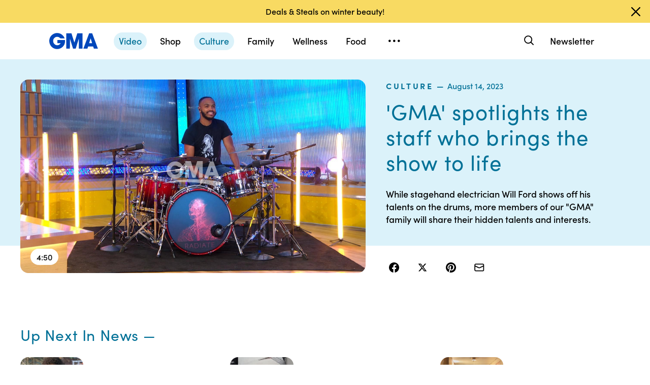

--- FILE ---
content_type: text/html; charset=utf-8
request_url: https://www.goodmorningamerica.com/video/102246386
body_size: 11846
content:

        <!doctype html>
        <html lang="en" lang="en">
            <head>
                <!-- GMA | fafdf464feb8 | 1198 | 1435910ba9e2b03828d2fbf2eaf211fe093693bc | www.goodmorningamerica.com | Wed, 21 Jan 2026 11:53:33 GMT -->
                <script src="https://dcf.espn.com/TWDC-DTCI/prod/Bootstrap.js" async></script>
                <meta charSet="utf-8" />
                <meta name="viewport" content="initial-scale=1.0, maximum-scale=2.0, user-scalable=yes" />
                <meta http-equiv="x-ua-compatible" content="IE=edge,chrome=1" />
                <meta property="og:locale" content="en_US" />
                <link rel="stylesheet" href="https://use.typekit.net/bjl0jsv.css">
                <link href="//cdn.abcotvs.net" rel="preconnect" />
                
                <link data-react-helmet="true" rel="stylesheet" href="//cdn.abcotvs.net/gma/1435910ba9e2-release-12-04-2025.1/client/gma/css/fusion-a4c5adb8.css"/><link data-react-helmet="true" rel="stylesheet" href="//cdn.abcotvs.net/gma/1435910ba9e2-release-12-04-2025.1/client/gma/css/gma-c8be75d3.css"/><link data-react-helmet="true" rel="stylesheet" href="//cdn.abcotvs.net/gma/1435910ba9e2-release-12-04-2025.1/client/gma/css/3049-219c447d.css"/><link data-react-helmet="true" rel="stylesheet" href="//cdn.abcotvs.net/gma/1435910ba9e2-release-12-04-2025.1/client/gma/css/9101-e9cd937b.css"/><link data-react-helmet="true" rel="stylesheet" href="//cdn.abcotvs.net/gma/1435910ba9e2-release-12-04-2025.1/client/gma/css/5201-a41b6d3c.css"/><link data-react-helmet="true" rel="stylesheet" href="//cdn.abcotvs.net/gma/1435910ba9e2-release-12-04-2025.1/client/gma/css/7975-b0d76381.css"/><link data-react-helmet="true" rel="stylesheet" href="//cdn.abcotvs.net/gma/1435910ba9e2-release-12-04-2025.1/client/gma/css/9195-3d06bc35.css"/><link data-react-helmet="true" rel="stylesheet" href="//cdn.abcotvs.net/gma/1435910ba9e2-release-12-04-2025.1/client/gma/css/7918-3a1d5474.css"/><link data-react-helmet="true" rel="stylesheet" href="//cdn.abcotvs.net/gma/1435910ba9e2-release-12-04-2025.1/client/gma/css/64-da7bc8b6.css"/><link data-react-helmet="true" rel="stylesheet" href="//cdn.abcotvs.net/gma/1435910ba9e2-release-12-04-2025.1/client/gma/css/6600-f92feee9.css"/><link data-react-helmet="true" rel="stylesheet" href="//cdn.abcotvs.net/gma/1435910ba9e2-release-12-04-2025.1/client/gma/css/prismArticle-2f6a15c7.css"/><link data-react-helmet="true" rel="canonical" href="https://www.goodmorningamerica.com/video/102246386"/><link data-react-helmet="true" rel="amphtml" href="https://www.goodmorningamerica.com/amp/video/102246386"/><link data-react-helmet="true" rel="manifest" href="/manifest.json"/><link data-react-helmet="true" rel="shortcut icon" href="https://s.abcnews.com/images/GMA/favicon-32x32.png" type="image/x-icon"/><link data-react-helmet="true" rel="preload" as="image" href="https://s.abcnews.com/images/GMA/230814_gma_ford_hpMain_16x9_1600.jpg"/>
                <script src="//cdn.abcotvs.net/gma/1435910ba9e2-release-12-04-2025.1/client/gma/runtime-2b316535.js" defer></script><script src="//cdn.abcotvs.net/gma/1435910ba9e2-release-12-04-2025.1/client/gma/2719-fd92f97e.js" defer></script><script src="//cdn.abcotvs.net/gma/1435910ba9e2-release-12-04-2025.1/client/gma/5665-481a503b.js" defer></script><script src="//cdn.abcotvs.net/gma/1435910ba9e2-release-12-04-2025.1/client/gma/5345-975d71c4.js" defer></script><script src="//cdn.abcotvs.net/gma/1435910ba9e2-release-12-04-2025.1/client/gma/217-846f7c9c.js" defer></script><script src="//cdn.abcotvs.net/gma/1435910ba9e2-release-12-04-2025.1/client/gma/7639-000f1488.js" defer></script><script src="//cdn.abcotvs.net/gma/1435910ba9e2-release-12-04-2025.1/client/gma/3049-e61906fb.js" defer></script><script src="//cdn.abcotvs.net/gma/1435910ba9e2-release-12-04-2025.1/client/gma/9240-5b7725b9.js" defer></script><script src="//cdn.abcotvs.net/gma/1435910ba9e2-release-12-04-2025.1/client/gma/867-87747439.js" defer></script><script src="//cdn.abcotvs.net/gma/1435910ba9e2-release-12-04-2025.1/client/gma/9439-99639063.js" defer></script><script src="//cdn.abcotvs.net/gma/1435910ba9e2-release-12-04-2025.1/client/gma/9101-7378f24a.js" defer></script><script src="//cdn.abcotvs.net/gma/1435910ba9e2-release-12-04-2025.1/client/gma/637-6bb44fd8.js" defer></script><script src="//cdn.abcotvs.net/gma/1435910ba9e2-release-12-04-2025.1/client/gma/1556-56ef0688.js" defer></script><script src="//cdn.abcotvs.net/gma/1435910ba9e2-release-12-04-2025.1/client/gma/3478-87ec3e4d.js" defer></script><script src="//cdn.abcotvs.net/gma/1435910ba9e2-release-12-04-2025.1/client/gma/3088-bf2d5e2e.js" defer></script><script src="//cdn.abcotvs.net/gma/1435910ba9e2-release-12-04-2025.1/client/gma/8998-aed36a23.js" defer></script><script src="//cdn.abcotvs.net/gma/1435910ba9e2-release-12-04-2025.1/client/gma/7877-993f1580.js" defer></script><script src="//cdn.abcotvs.net/gma/1435910ba9e2-release-12-04-2025.1/client/gma/5201-3d7a8df3.js" defer></script><script src="//cdn.abcotvs.net/gma/1435910ba9e2-release-12-04-2025.1/client/gma/9195-8fcad341.js" defer></script><script src="//cdn.abcotvs.net/gma/1435910ba9e2-release-12-04-2025.1/client/gma/143-9583fe62.js" defer></script><script src="//cdn.abcotvs.net/gma/1435910ba9e2-release-12-04-2025.1/client/gma/64-fac12819.js" defer></script><script src="//cdn.abcotvs.net/gma/1435910ba9e2-release-12-04-2025.1/client/gma/6600-7dce5763.js" defer></script>
                <link rel="prefetch" href="//cdn.abcotvs.net/gma/1435910ba9e2-release-12-04-2025.1/client/gma/_manifest.js" as="script" /><link rel="prefetch" href="//cdn.abcotvs.net/gma/1435910ba9e2-release-12-04-2025.1/client/gma/gma-34fbdd19.js" as="script" />
<link rel="prefetch" href="//cdn.abcotvs.net/gma/1435910ba9e2-release-12-04-2025.1/client/gma/prismArticle-f168b522.js" as="script" />
                <title data-react-helmet="true">&#x27;GMA&#x27; spotlights the staff who brings the show to life - Good Morning America</title>
                <meta data-react-helmet="true" name="referrer" content="no-referrer-when-downgrade"/><meta data-react-helmet="true" name="description" content="While stagehand electrician Will Ford shows off his talents on the drums, more members of our &quot;GMA&quot; family will share their hidden talents and interests."/><meta data-react-helmet="true" name="copyright" content="2026 ABC News"/><meta data-react-helmet="true" name="author" content="Good Morning America"/><meta data-react-helmet="true" name="robots" content="index, follow"/><meta data-react-helmet="true" property="fb:admins" content="704409894"/><meta data-react-helmet="true" property="fb:app_id" content="158648651465482"/><meta data-react-helmet="true" name="fb_title" content="&#x27;GMA&#x27; spotlights the staff who brings the show to life"/><meta data-react-helmet="true" property="og:site_name" content="Good Morning America"/><meta data-react-helmet="true" property="og:url" content="https://www.goodmorningamerica.com/video/102246386"/><meta data-react-helmet="true" property="og:title" content="&#x27;GMA&#x27; spotlights the staff who brings the show to life"/><meta data-react-helmet="true" property="og:description" content="While stagehand electrician Will Ford shows off his talents on the drums, more members of our &quot;GMA&quot; family will share their hidden talents and interests."/><meta data-react-helmet="true" property="og:image" content="https://s.abcnews.com/images/GMA/230814_gma_ford_hpMain_16x9_1600.jpg"/><meta data-react-helmet="true" property="og:type" content="article"/><meta data-react-helmet="true" property="twitter:card" content="summary_large_image"/><meta data-react-helmet="true" property="twitter:site" content="@gma"/><meta data-react-helmet="true" property="twitter:creator" content="Good Morning America"/><meta data-react-helmet="true" property="twitter:title" content="&#x27;GMA&#x27; spotlights the staff who brings the show to life"/><meta data-react-helmet="true" property="twitter:description" content="While stagehand electrician Will Ford shows off his talents on the drums, more members of our &quot;GMA&quot; family will share their hidden talents and interests."/><meta data-react-helmet="true" property="twitter:url" content="https://www.goodmorningamerica.com/news/story/102246386"/><meta data-react-helmet="true" property="twitter:image" content="https://s.abcnews.com/images/GMA/230814_gma_ford_hpMain_16x9_1600.jpg"/><meta data-react-helmet="true" property="twitter:image:alt" content="VIDEO: &#x27;GMA&#x27; spotlights the staff who brings the show to life"/><meta data-react-helmet="true" property="twitter:image:width" content="640"/><meta data-react-helmet="true" property="twitter:image:height" content="360"/>
                <script data-react-helmet="true" async="true" src="https://www.googletagmanager.com/gtag/js?id=DC-4139589"></script><script data-react-helmet="true" src="https://s.abcnews.com/assets/dtci/js/floodlight_global.js"></script>
                
            </head>
            <body class="page-prismArticle">
                
                <div id="gma"><div id="fitt-analytics"><div class="bp-mobileMDPlus bp-mobileLGPlus bp-tabletPlus bp-desktopPlus bp-desktopLGPlus"><div id="themeProvider" class="theme-light "><div class="gma-app hide-sticky-footer"><div class="banner-nav banner-open"><div class="global-header"><nav class="global-nav" role="navigation"><div class="container"><h1 class="logo"><div data-track-moduleofclick="NavMenu" data-track-link_name="logo" data-track-positionofclick="0" class="fitt-tracker"><a class="AnchorLink logo-link" tabindex="0" href="/"><svg aria-label="GMA Logo" aria-hidden="false" role="img" class="prism-Iconography prism-Iconography--logos-gmaBlue" focusable="false" height="1em" viewBox="0 0 97 32" width="1em" xmlns="http://www.w3.org/2000/svg" xmlns:xlink="http://www.w3.org/1999/xlink"><path fill="currentColor" d="M14.059.11C9.024.628 4.217 3.889 1.791 8.432c-2.612 4.892-2.254 11.636.874 16.471.896 1.385 2.779 3.372 4.065 4.29 1.369.977 3.454 1.924 5.167 2.348 2.013.498 5.708.499 7.533.003 2.919-.794 5.096-1.986 7.106-3.892 1.466-1.391 2.901-3.341 3.522-4.786.961-2.24 1.536-5.612 1.335-7.831l-.088-.974H16.159v6.141h6.472l-.271.524c-.386.746-2.126 2.439-2.927 2.848-2.276 1.161-5.332 1.084-7.451-.188-.475-.285-1.32-1-1.877-1.589-1.658-1.752-2.344-3.522-2.347-6.051-.003-2.428.721-4.189 2.413-5.875 1.521-1.514 3.363-2.275 5.503-2.275 2.049 0 3.676.644 5.57 2.207l1.047.864h8.272l-.113-.364c-.207-.668-1.238-2.615-1.903-3.596-.362-.533-1.17-1.482-1.796-2.108C23.372 1.22 18.843-.381 14.058.11zm19.877 15.725v15.354h7.108l.042-10.016.042-10.016 6.18 19.952 5.311.088 6.123-19.789.042 9.891.042 9.891h7.269V.486L55.833.488l-2.897 9.29c-1.593 5.109-2.939 9.248-2.99 9.198s-1.37-4.213-2.931-9.25L44.177.568 33.936.483v15.354zm39.999-.769a6474.889 6474.889 0 01-5.758 15.356l-.3.768h8.003l1.468-4.444h9.973l1.468 4.444h4.004c2.202 0 4.003-.018 4.001-.04s-2.575-6.913-5.718-15.312L85.361.567 79.392.479l-5.458 14.588zm9.927.473l1.422 4.742-2.911.044c-1.602.024-2.935.021-2.963-.007-.044-.044.639-2.357 2.437-8.252.239-.785.471-1.392.514-1.348s.719 2.213 1.501 4.821z"></path></svg></a></div></h1><nav class="mobile-nav"><div class="mobile-nav-inner"><button class="hamburger menu-closed" aria-label="Open menu" aria-expanded="false" tabindex="0" role="button"><span class="sr-only">Open menu</span></button><div class="mobile-nav-wrapper"><h1 class="logo"><div data-track-moduleofclick="NavMenu" data-track-link_name="logo" data-track-positionofclick="0" class="fitt-tracker"><a class="AnchorLink logo-link" tabindex="-1" href="/"><svg aria-label="GMA Logo" aria-hidden="false" role="img" class="prism-Iconography prism-Iconography--logos-gmaBlue" focusable="false" height="1em" viewBox="0 0 97 32" width="1em" xmlns="http://www.w3.org/2000/svg" xmlns:xlink="http://www.w3.org/1999/xlink"><path fill="currentColor" d="M14.059.11C9.024.628 4.217 3.889 1.791 8.432c-2.612 4.892-2.254 11.636.874 16.471.896 1.385 2.779 3.372 4.065 4.29 1.369.977 3.454 1.924 5.167 2.348 2.013.498 5.708.499 7.533.003 2.919-.794 5.096-1.986 7.106-3.892 1.466-1.391 2.901-3.341 3.522-4.786.961-2.24 1.536-5.612 1.335-7.831l-.088-.974H16.159v6.141h6.472l-.271.524c-.386.746-2.126 2.439-2.927 2.848-2.276 1.161-5.332 1.084-7.451-.188-.475-.285-1.32-1-1.877-1.589-1.658-1.752-2.344-3.522-2.347-6.051-.003-2.428.721-4.189 2.413-5.875 1.521-1.514 3.363-2.275 5.503-2.275 2.049 0 3.676.644 5.57 2.207l1.047.864h8.272l-.113-.364c-.207-.668-1.238-2.615-1.903-3.596-.362-.533-1.17-1.482-1.796-2.108C23.372 1.22 18.843-.381 14.058.11zm19.877 15.725v15.354h7.108l.042-10.016.042-10.016 6.18 19.952 5.311.088 6.123-19.789.042 9.891.042 9.891h7.269V.486L55.833.488l-2.897 9.29c-1.593 5.109-2.939 9.248-2.99 9.198s-1.37-4.213-2.931-9.25L44.177.568 33.936.483v15.354zm39.999-.769a6474.889 6474.889 0 01-5.758 15.356l-.3.768h8.003l1.468-4.444h9.973l1.468 4.444h4.004c2.202 0 4.003-.018 4.001-.04s-2.575-6.913-5.718-15.312L85.361.567 79.392.479l-5.458 14.588zm9.927.473l1.422 4.742-2.911.044c-1.602.024-2.935.021-2.963-.007-.044-.044.639-2.357 2.437-8.252.239-.785.471-1.392.514-1.348s.719 2.213 1.501 4.821z"></path></svg></a></div></h1><div class="mobile-scroll-wrapper"><ul class="mobile-sections"><li><div data-track-moduleofclick="NavMenu" data-track-link_name="Video" data-track-positionofclick="0" class="fitt-tracker"><a class="AnchorLink nav-link current" tabindex="-1" href="/video">Video</a></div></li><li><div data-track-moduleofclick="NavMenu" data-track-link_name="Shop" data-track-positionofclick="1" class="fitt-tracker"><a class="AnchorLink nav-link" tabindex="-1" href="/shop">Shop</a></div></li><li><div data-track-moduleofclick="NavMenu" data-track-link_name="Culture" data-track-positionofclick="2" class="fitt-tracker"><a class="AnchorLink nav-link" tabindex="-1" href="/culture">Culture</a></div></li><li><div data-track-moduleofclick="NavMenu" data-track-link_name="Family" data-track-positionofclick="3" class="fitt-tracker"><a class="AnchorLink nav-link" tabindex="-1" href="/family">Family</a></div></li><li><div data-track-moduleofclick="NavMenu" data-track-link_name="Wellness" data-track-positionofclick="4" class="fitt-tracker"><a class="AnchorLink nav-link" tabindex="-1" href="/wellness">Wellness</a></div></li><li><div data-track-moduleofclick="NavMenu" data-track-link_name="Food" data-track-positionofclick="5" class="fitt-tracker"><a class="AnchorLink nav-link" tabindex="-1" href="/food">Food</a></div></li><li><div data-track-moduleofclick="NavMenu" data-track-link_name="Living" data-track-positionofclick="6" class="fitt-tracker"><a class="AnchorLink nav-link" tabindex="-1" href="/living">Living</a></div></li><li><div data-track-moduleofclick="NavMenu" data-track-link_name="Style" data-track-positionofclick="7" class="fitt-tracker"><a class="AnchorLink nav-link" tabindex="-1" href="/style">Style</a></div></li></ul><ul class="mobile-topics"><li><div data-track-moduleofclick="NavMenu" data-track-link_name="Travel" data-track-positionofclick="0" class="fitt-tracker"><a class="AnchorLink nav-link" tabindex="-1" href="/travel">Travel</a></div></li><li><div data-track-moduleofclick="NavMenu" data-track-link_name="News" data-track-positionofclick="1" class="fitt-tracker"><a class="AnchorLink nav-link" tabindex="-1" href="/news">News</a></div></li><li><div data-track-moduleofclick="NavMenu" data-track-link_name="Book Club" data-track-positionofclick="2" class="fitt-tracker"><a class="AnchorLink nav-link" tabindex="-1" href="/bookclub">Book Club</a></div></li></ul><ul class="mobile-oneid"><li><div class="oneid-buttons-container"><div><a class="AnchorLink oneid-link oneid-signup" tabindex="-1" href="/newsletter">Newsletter</a></div></div></li></ul><div><ul class="SocialLinks mobile"><li><a class="AnchorLink" tabindex="-1" rel="noopener" target="_blank" href="https://www.facebook.com/GoodMorningAmerica/"><svg aria-label="Good Morning America Facebook" aria-hidden="false" role="img" class="prism-Iconography prism-Iconography--social-facebook icon-facebook" focusable="false" height="1em" viewBox="0 0 32 32" width="1em" xmlns="http://www.w3.org/2000/svg" xmlns:xlink="http://www.w3.org/1999/xlink"><path fill="currentColor" d="M32 16.098C32 7.207 24.837 0 16 0S0 7.207 0 16.098C0 24.133 5.851 30.793 13.5 32V20.751H9.437v-4.653H13.5v-3.547c0-4.035 2.389-6.263 6.043-6.263 1.751 0 3.582.314 3.582.314v3.962h-2.018c-1.988 0-2.607 1.241-2.607 2.514v3.02h4.438l-.709 4.653h-3.728V32c7.649-1.207 13.5-7.867 13.5-15.902z"></path></svg></a></li><li><a class="AnchorLink" tabindex="-1" rel="noopener" target="_blank" href="https://www.instagram.com/goodmorningamerica/"><svg aria-label="Good Morning America Instagram" aria-hidden="false" role="img" class="prism-Iconography prism-Iconography--social-instagram icon-instagram" focusable="false" height="1em" viewBox="0 0 32 32" width="1em" xmlns="http://www.w3.org/2000/svg" xmlns:xlink="http://www.w3.org/1999/xlink"><path fill="currentColor" d="M10.7 16c0-2.9 2.4-5.3 5.3-5.3s5.3 2.4 5.3 5.3-2.4 5.3-5.3 5.3-5.3-2.4-5.3-5.3zm-2.9 0c0 4.5 3.7 8.2 8.2 8.2s8.2-3.7 8.2-8.2-3.7-8.2-8.2-8.2-8.2 3.7-8.2 8.2zm14.8-8.5c0 1.1.9 1.9 1.9 1.9 1.1 0 1.9-.9 1.9-1.9s-.9-1.9-1.9-1.9c-1-.1-1.9.8-1.9 1.9zM9.5 29c-1.5-.1-2.4-.3-3-.5-.7-.3-1.3-.7-1.9-1.2-.5-.5-.9-1.1-1.2-1.9-.1-.5-.3-1.4-.4-2.9-.1-1.7-.1-2.2-.1-6.5s0-4.8.1-6.5c.1-1.5.3-2.4.5-3 .3-.7.7-1.3 1.2-1.9.5-.5 1.1-.9 1.9-1.2.5-.1 1.4-.3 2.9-.4 1.7-.1 2.2-.1 6.5-.1s4.8 0 6.5.1c1.5.1 2.4.3 3 .5.7.3 1.3.7 1.9 1.2.5.5.9 1.1 1.2 1.9.2.5.5 1.4.5 3 .1 1.7.1 2.2.1 6.5s0 4.8-.1 6.5c-.1 1.5-.3 2.4-.5 3-.3.7-.7 1.3-1.2 1.9-.5.5-1.1.9-1.9 1.2-.5.2-1.4.5-3 .5-1.7.1-2.2.1-6.5.1-4.3-.2-4.8-.2-6.5-.3zM9.4.1C7.7.1 6.5.4 5.5.8c-1.1.5-1.9 1-2.9 1.9-.8.8-1.4 1.8-1.8 2.8-.4 1-.7 2.2-.7 3.9C0 11.1 0 11.7 0 16s0 4.9.1 6.6c.1 1.7.3 2.9.7 3.9.5 1.1 1 1.9 1.9 2.9.9.9 1.8 1.5 2.9 1.9 1 .4 2.2.7 3.9.7H16c4.3 0 4.9 0 6.6-.1 1.7-.1 2.9-.3 3.9-.7 1.1-.4 1.9-.9 2.9-1.9.9-.9 1.5-1.8 1.9-2.9.4-1 .7-2.2.7-3.9V16c0-4.3 0-4.9-.1-6.6-.1-1.7-.3-2.9-.7-3.9-.5-1.1-1-1.9-1.9-2.9-.9-.9-1.8-1.5-2.9-1.9-1-.4-2.2-.7-3.9-.7H16c-4.3 0-4.9 0-6.6.1z"></path></svg></a></li><li><a class="AnchorLink" tabindex="-1" rel="noopener" target="_blank" href="https://www.tiktok.com/@gma"><svg aria-label="Good Morning America TikTok" aria-hidden="false" role="img" class="prism-Iconography prism-Iconography--social-tiktok icon-tiktok" focusable="false" height="1em" viewBox="0 0 32 32" width="1em" xmlns="http://www.w3.org/2000/svg" xmlns:xlink="http://www.w3.org/1999/xlink"><path fill="currentColor" d="M22.43 6.844a6.333 6.333 0 01-1.57-4.178h-4.578v18.37a3.84 3.84 0 01-3.837 3.704 3.863 3.863 0 01-3.852-3.852c0-2.548 2.459-4.459 4.993-3.674v-4.681c-5.111-.681-9.585 3.289-9.585 8.356 0 4.933 4.089 8.444 8.43 8.444 4.652 0 8.43-3.778 8.43-8.444V11.57a10.888 10.888 0 006.37 2.044V9.036s-2.785.133-4.8-2.193z"></path></svg></a></li><li><a class="AnchorLink" tabindex="-1" rel="noopener" target="_blank" href="https://twitter.com/gma"><svg aria-label="Good Morning America Twitter" aria-hidden="false" role="img" class="prism-Iconography prism-Iconography--social-x icon-twitter" focusable="false" height="1em" viewBox="0 0 32 32" width="1em" xmlns="http://www.w3.org/2000/svg" xmlns:xlink="http://www.w3.org/1999/xlink"><path fill="currentColor" d="M23.668 4h4.089l-8.933 10.21 10.509 13.894h-8.23l-6.445-8.427-7.375 8.427H3.191l9.555-10.921L2.665 4h8.436l5.826 7.702L23.664 4zm-1.437 21.657h2.266L9.874 6.319H7.443l14.791 19.338z"></path></svg></a></li><li><a class="AnchorLink" tabindex="-1" rel="noopener" target="_blank" href="https://www.pinterest.com/gma/"><svg aria-label="Good Morning America Pinterest" aria-hidden="false" role="img" class="prism-Iconography prism-Iconography--social-pinterest icon-pinterest" focusable="false" height="1em" viewBox="0 0 32 32" width="1em" xmlns="http://www.w3.org/2000/svg" xmlns:xlink="http://www.w3.org/1999/xlink"><path fill="currentColor" d="M16.001 0C7.165 0 0 7.163 0 16.001c0 6.55 3.94 12.18 9.579 14.654-.045-1.116-.008-2.459.277-3.675.309-1.298 2.058-8.717 2.058-8.717s-.51-1.022-.51-2.533c0-2.371 1.375-4.141 3.086-4.141 1.454 0 2.158 1.093 2.158 2.403 0 1.462-.933 3.65-1.413 5.677-.401 1.699.85 3.082 2.525 3.082 3.031 0 5.073-3.893 5.073-8.507 0-3.505-2.361-6.13-6.657-6.13-4.853 0-7.876 3.618-7.876 7.66 0 1.396.41 2.378 1.054 3.139.297.352.337.491.23.894-.075.292-.252 1.003-.325 1.283-.107.405-.435.551-.8.401-2.237-.913-3.278-3.361-3.278-6.113 0-4.544 3.833-9.997 11.434-9.997 6.109 0 10.13 4.424 10.13 9.167 0 6.277-3.488 10.966-8.634 10.966-1.725 0-3.351-.933-3.908-1.993 0 0-.93 3.686-1.125 4.397-.339 1.233-1.003 2.467-1.611 3.426 1.439.425 2.96.657 4.535.657 8.836 0 15.999-7.163 15.999-15.999 0-8.838-7.163-16.001-15.999-16.001z"></path></svg></a></li></ul></div><ul class="drop-down-list dditem"><li class="dditem footer-links"><div data-track-moduleofclick="NavMenu" data-track-link_name="Privacy Policy" data-track-positionofclick="0" class="fitt-tracker"><a class="AnchorLink" tabindex="-1" rel="noopener" target="_blank" href="https://privacy.thewaltdisneycompany.com/en/">Privacy Policy</a></div></li><li class="dditem footer-links"><div data-track-moduleofclick="NavMenu" data-track-link_name="Your US State Privacy Rights" data-track-positionofclick="1" class="fitt-tracker"><a class="AnchorLink" tabindex="-1" rel="noopener" target="_blank" href="https://privacy.thewaltdisneycompany.com/en/current-privacy-policy/your-us-state-privacy-rights/">Your US State Privacy Rights</a></div></li><li class="dditem footer-links"><div data-track-moduleofclick="NavMenu" data-track-link_name="Children&#x27;s Online Privacy Policy" data-track-positionofclick="2" class="fitt-tracker"><a class="AnchorLink" tabindex="-1" rel="noopener" target="_blank" href="https://privacy.thewaltdisneycompany.com/en/for-parents/childrens-online-privacy-policy/">Children&#x27;s Online Privacy Policy</a></div></li><li class="dditem footer-links"><div data-track-moduleofclick="NavMenu" data-track-link_name="Interest-Based Ads" data-track-positionofclick="3" class="fitt-tracker"><a class="AnchorLink" tabindex="-1" rel="noopener" target="_blank" href="https://privacy.thewaltdisneycompany.com/en/privacy-controls/online-tracking-and-advertising/">Interest-Based Ads</a></div></li><li class="dditem footer-links"><div data-track-moduleofclick="NavMenu" data-track-link_name="Terms of Use" data-track-positionofclick="4" class="fitt-tracker"><a class="AnchorLink" tabindex="-1" rel="noopener" target="_blank" href="https://disneytermsofuse.com/">Terms of Use</a></div></li><li class="dditem footer-links"><div data-track-moduleofclick="NavMenu" data-track-link_name="Do Not Sell My Info" data-track-positionofclick="5" class="fitt-tracker"><a class="AnchorLink ot-sdk-show-settings" tabindex="-1" rel="noopener" target="_blank" href="https://privacy.thewaltdisneycompany.com/en/dnssmpi/">Do Not Sell My Info</a></div></li><li class="dditem footer-links"><div data-track-moduleofclick="NavMenu" data-track-link_name="Contact Us" data-track-positionofclick="6" class="fitt-tracker"><a class="AnchorLink" tabindex="-1" rel="noopener" target="_blank" href="http://abcnews.go.com/Site/page?id=3068843">Contact Us</a></div></li><li class="footer-links copyright-line">© <!-- -->2026<!-- --> ABC News</li></ul></div></div><div><button aria-label="Search" class="Button Button--default search-toggle btn-icon search-closed" tabindex="0"><div class="search-icon-container"><span class="search-icon"><svg aria-hidden="true" class="prism-Iconography prism-Iconography--general-search icon-size" focusable="false" height="24px" viewBox="0 0 21 21" width="24px" xmlns="http://www.w3.org/2000/svg" xmlns:xlink="http://www.w3.org/1999/xlink"><path fill="currentColor" d="M9.844 3.046A7.713 7.713 0 005.9 4.66a9.833 9.833 0 00-1.384 1.42c-1.17 1.573-1.702 3.589-1.455 5.508a7.649 7.649 0 009.12 6.553c1.101-.223 2.107-.681 3.163-1.441.043-.03.548.452 2.186 2.087C19.783 21.037 19.74 21 20.1 21c.473 0 .901-.427.9-.897-.001-.363.039-.317-2.213-2.573-1.635-1.638-2.117-2.143-2.087-2.186.545-.757.924-1.467 1.179-2.205 1.027-2.979.11-6.31-2.293-8.326a7.698 7.698 0 00-5.742-1.767m1.846 1.852a5.679 5.679 0 013.072 1.62 5.604 5.604 0 011.417 2.245c.37 1.063.404 2.427.086 3.517-.503 1.723-1.804 3.156-3.451 3.8-1.617.633-3.32.544-4.874-.253-1.064-.545-2.037-1.55-2.558-2.643a6.563 6.563 0 01-.491-1.515c-.095-.514-.091-1.555.007-2.069a5.858 5.858 0 011.623-3.079c.969-.97 2.148-1.525 3.599-1.697.275-.033 1.226.012 1.57.074"></path></svg></span><span class="sr-only">Search</span></div></button><form class="search-input-container -inactive"><input class="global-search-input -inactive" required="" aria-label="Search topics, writers and more" placeholder="Search topics, writers and more"/></form></div></div></nav></div></nav></div></div><div class="global-view" style="--stickyad-StickyAdStuckRegular-top:0;--stickyad-StickyAdStuckCompact-top:0"><div class="page-container video-index banner-open"><main class="Article-container prismArticle-container"><div><div class="row-content"><main class="article-container"><div class="ScrollSpy_container"><span></span><article class="article culture"><header class="article-header standalone-video culture landscape"><div class="article-meta-container standalone-video"><div class="container"><div class="article-media-wrap pattern-before"><div class="article-media video video-square"><div class="InlineVideo article-media video video-square video-not-loaded"><div class="InlineVideo__wrapper"><div class="article-media-splash"><div class="video-loading"><div class="loading-animation"></div></div><div><figure class="Image aspect-ratio--parent"><div class="RatioFrame aspect-ratio--16x9"></div><div class="Image__Wrapper aspect-ratio--child"><img alt="VIDEO: &#x27;GMA&#x27; spotlights the staff who brings the show to life" class="" data-mptype="image" src="[data-uri]"/></div></figure><div class="timecode">4:50</div></div></div></div></div></div></div><div class="article-meta solid-background"><div class="category-date-container"><ul class="breadcrumbs"><li class="article-category"><a class="AnchorLink" tabindex="0" href="/culture">culture</a></li><li><span class="article-date">August 14, 2023</span></li></ul></div><h1 class="article-headline" role="heading">'GMA' spotlights the staff who brings the show to life</h1><p class="description">While stagehand electrician Will Ford shows off his talents on the drums, more members of our "GMA" family will share their hidden talents and interests.</p></div><div class="article-share-horizontal"><div><ul class="share-buttons VideoArticleHeader"><li tabindex="0"><svg aria-hidden="true" role="img" class="prism-Iconography prism-Iconography--social-facebook icon-facebook" focusable="false" height="1em" viewBox="0 0 32 32" width="1em" xmlns="http://www.w3.org/2000/svg" xmlns:xlink="http://www.w3.org/1999/xlink"><path fill="currentColor" d="M32 16.098C32 7.207 24.837 0 16 0S0 7.207 0 16.098C0 24.133 5.851 30.793 13.5 32V20.751H9.437v-4.653H13.5v-3.547c0-4.035 2.389-6.263 6.043-6.263 1.751 0 3.582.314 3.582.314v3.962h-2.018c-1.988 0-2.607 1.241-2.607 2.514v3.02h4.438l-.709 4.653h-3.728V32c7.649-1.207 13.5-7.867 13.5-15.902z"></path></svg></li><li tabindex="0"><svg aria-hidden="true" role="img" class="prism-Iconography prism-Iconography--social-x icon-twitter" focusable="false" height="1em" viewBox="0 0 32 32" width="1em" xmlns="http://www.w3.org/2000/svg" xmlns:xlink="http://www.w3.org/1999/xlink"><path fill="currentColor" d="M23.668 4h4.089l-8.933 10.21 10.509 13.894h-8.23l-6.445-8.427-7.375 8.427H3.191l9.555-10.921L2.665 4h8.436l5.826 7.702L23.664 4zm-1.437 21.657h2.266L9.874 6.319H7.443l14.791 19.338z"></path></svg></li><li tabindex="0"><svg aria-hidden="true" role="img" class="prism-Iconography prism-Iconography--social-pinterest icon-pinterest" focusable="false" height="1em" viewBox="0 0 32 32" width="1em" xmlns="http://www.w3.org/2000/svg" xmlns:xlink="http://www.w3.org/1999/xlink"><path fill="currentColor" d="M16.001 0C7.165 0 0 7.163 0 16.001c0 6.55 3.94 12.18 9.579 14.654-.045-1.116-.008-2.459.277-3.675.309-1.298 2.058-8.717 2.058-8.717s-.51-1.022-.51-2.533c0-2.371 1.375-4.141 3.086-4.141 1.454 0 2.158 1.093 2.158 2.403 0 1.462-.933 3.65-1.413 5.677-.401 1.699.85 3.082 2.525 3.082 3.031 0 5.073-3.893 5.073-8.507 0-3.505-2.361-6.13-6.657-6.13-4.853 0-7.876 3.618-7.876 7.66 0 1.396.41 2.378 1.054 3.139.297.352.337.491.23.894-.075.292-.252 1.003-.325 1.283-.107.405-.435.551-.8.401-2.237-.913-3.278-3.361-3.278-6.113 0-4.544 3.833-9.997 11.434-9.997 6.109 0 10.13 4.424 10.13 9.167 0 6.277-3.488 10.966-8.634 10.966-1.725 0-3.351-.933-3.908-1.993 0 0-.93 3.686-1.125 4.397-.339 1.233-1.003 2.467-1.611 3.426 1.439.425 2.96.657 4.535.657 8.836 0 15.999-7.163 15.999-15.999 0-8.838-7.163-16.001-15.999-16.001z"></path></svg></li><li tabindex="0"><svg aria-hidden="true" role="img" class="prism-Iconography prism-Iconography--social-email icon-mail" focusable="false" height="20px" viewBox="0 0 40 40" width="20px" xmlns="http://www.w3.org/2000/svg" xmlns:xlink="http://www.w3.org/1999/xlink"><path fill="currentColor" d="M5.092 1.013a5.437 5.437 0 00-1.589.572l.028-.014c-1.447.768-2.42 1.988-2.894 3.625l-.148.507v20.599l.148.508c.58 2 1.931 3.399 3.927 4.066l.553.185h28.812l.587-.185c1.989-.626 3.374-2.048 3.959-4.066l.148-.508V5.703l-.148-.507c-.585-2.018-1.979-3.451-3.959-4.068l-.587-.183-14.21-.012C7.787.924 5.442.937 5.091 1.013zm28.188 3.49c.512.096.836.27 1.209.652.455.468.597.889.599 1.771 0 .651-.014.729-.201 1.108-.11.224-.313.516-.45.649-.196.188-1.676.916-6.994 3.431a2032.113 2032.113 0 00-6.955 3.298 2.081 2.081 0 01-1.296.183 2.756 2.756 0 01-.588-.188l.017.007c-.114-.059-3.243-1.543-6.955-3.3C6.491 9.666 4.864 8.87 4.683 8.692c-.549-.533-.777-1.335-.647-2.274.082-.587.244-.923.62-1.301a1.925 1.925 0 011.067-.592l.012-.002c.487-.108 26.962-.126 27.543-.02zM10.818 15.636c-2.858-1.138-.576-.047 1.71 1.033l5.235 2.225c1.033.386 2.718.348 3.796-.085.206-.084 3.292-1.532 6.859-3.223a910.028 910.028 0 016.601-3.108c.11-.036.116.244.116 6.34-.002 3.824-.028 6.553-.066 6.82-.036.244-.124.562-.199.706-.196.384-.665.823-1.09 1.024l-.372.174H5.703l-.372-.174c-.425-.201-.894-.64-1.09-1.024a2.66 2.66 0 01-.197-.691l-.002-.015c-.073-.507-.092-13.188-.021-13.188.027 0 3.084 1.435 6.796 3.186z"></path></svg></li></ul></div></div></div></div></header><div class="relateds no-gutters"><div class="headlines-skin container"><a href="/news"><h2 class="index-header"><span>Up Next in <!-- -->news</span></h2></a><div class="row"><div class="relateds-content col-md-4"><div data-track-event_name="general click action" data-track-link_name="This 5-year-old drummer has serious skills" data-track-module_name="related content" data-track-placement="related_content|video_1" data-track-prev_page="gma:news:video" class="fitt-tracker"><a class="AnchorLink row no-gutters" tabindex="0" href="/video/71417038"><figure class="media col-4 col-md-12 col-lg-4"><div class="media-splash"><picture><figure class="Image aspect-ratio--parent"><div class="RatioFrame aspect-ratio--1x1"></div><div class="Image__Wrapper aspect-ratio--child"><img alt="This 5-year-old drummer has serious skills" class="" data-mptype="image" src="[data-uri]"/></div></figure></picture></div></figure><div class="headlines-meta to-left-meta relateds-meta col-8 col-md-12 col-lg-8"><h1><span>This 5-year-old drummer has serious skills</span></h1><div class="index-date">June 24, 2020</div></div></a></div></div><div class="relateds-content col-md-4"><div data-track-event_name="general click action" data-track-link_name="Police release image of person who they say may help catch Brown shooter" data-track-module_name="related content" data-track-placement="related_content|video_2" data-track-prev_page="gma:news:video" class="fitt-tracker"><a class="AnchorLink row no-gutters" tabindex="0" href="/video/128514415"><figure class="media col-4 col-md-12 col-lg-4"><div class="media-splash"><picture><figure class="Image aspect-ratio--parent"><div class="RatioFrame aspect-ratio--1x1"></div><div class="Image__Wrapper aspect-ratio--child"><img alt="VIDEO: Police release image of person who they say may help catch Brown shooter" class="" data-mptype="image" src="[data-uri]"/></div></figure></picture></div></figure><div class="headlines-meta to-left-meta relateds-meta col-8 col-md-12 col-lg-8"><h1><span>Police release image of person who they say may help catch Brown shooter</span></h1><div class="index-date">December 18, 2025</div></div></a></div></div><div class="relateds-content col-md-4"><div data-track-event_name="general click action" data-track-link_name="Royal Caribbean faces lawsuit from family of passenger" data-track-module_name="related content" data-track-placement="related_content|video_3" data-track-prev_page="gma:news:video" class="fitt-tracker"><a class="AnchorLink row no-gutters" tabindex="0" href="/video/128237084"><figure class="media col-4 col-md-12 col-lg-4"><div class="media-splash"><picture><figure class="Image aspect-ratio--parent"><div class="RatioFrame aspect-ratio--1x1"></div><div class="Image__Wrapper aspect-ratio--child"><img alt="VIDEO: Royal Caribbean faces lawsuit from family of passenger" class="" data-mptype="image" src="[data-uri]"/></div></figure></picture></div></figure><div class="headlines-meta to-left-meta relateds-meta col-8 col-md-12 col-lg-8"><h1><span>Royal Caribbean faces lawsuit from family of passenger</span></h1><div class="index-date">December 9, 2025</div></div></a></div></div></div></div></div></article></div></main></div><script type="application/ld+json">{"@context":"https://schema.org","@type":"VideoObject","name":"'GMA' spotlights the staff who brings the show to life","description":"While stagehand electrician Will Ford shows off his talents on the drums, more members of our \"GMA\" family will share their hidden talents and interests.","uploadDate":"08-14-2023","thumbnailUrl":"https://s.abcnews.com/images/GMA/230814_gma_ford_hpMain_16x9_1600.jpg","url":"https://service-pkgabcnews.akamaized.net/opp/hls/abcnews/2023/08/230814_gma_ford_0840_,500,800,1200,1800,2500,3200,4500,.mp4.csmil/playlist.m3u8","contentUrl":"https://service-pkgabcnews.akamaized.net/opp/hls/abcnews/2023/08/230814_gma_ford_0840_,500,800,1200,1800,2500,3200,4500,.mp4.csmil/playlist.m3u8","publisher":{"name":"Good Morning America","logo":{"url":"https://s.abcnews.com/images/GMA/default-img-16x9.png","@type":"ImageObject"},"@type":"Organization"},"mainEntityOfPage":{"@type":"WebPage","id":"https://www.goodmorningamerica.com/video/102246386"},"duration":"4:50","publication":"08-14-2023"}</script><div class="ScrollSpy_container"><span></span></div></div><div id="themeProvider" class="theme-gma "><div class="lZur DAxWS OxyTG " data-testid="prism-EverscrollItem" data-article-idx="0"><div class="FITT_Article_outer-container dHdHP jLREf zXXje aGO iJVrZ vUYNV glxIO " id="FITTArticle" style="--spacing-top:initial;--spacing-bottom:80px;--spacing-compact-top:initial;--spacing-compact-bottom:48px"><div class="FITT_Article_main  "></div></div></div><div><div class="lZur hsDdd kMngF BTTxd " role="status"></div></div></div></main></div></div><footer class="gma-footer"><div class="global-footer"><div class="row"><div class="col-12 col-lg-3 col-xl-4 logo-col"><h1 class="logo"><a class="AnchorLink logo-link" tabindex="0" href="/"><span class="icon-gma-logo"><svg aria-label="GMA Logo" aria-hidden="false" role="img" class="prism-Iconography prism-Iconography--logos-gmaBlue" focusable="false" height="1em" viewBox="0 0 97 32" width="1em" xmlns="http://www.w3.org/2000/svg" xmlns:xlink="http://www.w3.org/1999/xlink"><path fill="currentColor" d="M14.059.11C9.024.628 4.217 3.889 1.791 8.432c-2.612 4.892-2.254 11.636.874 16.471.896 1.385 2.779 3.372 4.065 4.29 1.369.977 3.454 1.924 5.167 2.348 2.013.498 5.708.499 7.533.003 2.919-.794 5.096-1.986 7.106-3.892 1.466-1.391 2.901-3.341 3.522-4.786.961-2.24 1.536-5.612 1.335-7.831l-.088-.974H16.159v6.141h6.472l-.271.524c-.386.746-2.126 2.439-2.927 2.848-2.276 1.161-5.332 1.084-7.451-.188-.475-.285-1.32-1-1.877-1.589-1.658-1.752-2.344-3.522-2.347-6.051-.003-2.428.721-4.189 2.413-5.875 1.521-1.514 3.363-2.275 5.503-2.275 2.049 0 3.676.644 5.57 2.207l1.047.864h8.272l-.113-.364c-.207-.668-1.238-2.615-1.903-3.596-.362-.533-1.17-1.482-1.796-2.108C23.372 1.22 18.843-.381 14.058.11zm19.877 15.725v15.354h7.108l.042-10.016.042-10.016 6.18 19.952 5.311.088 6.123-19.789.042 9.891.042 9.891h7.269V.486L55.833.488l-2.897 9.29c-1.593 5.109-2.939 9.248-2.99 9.198s-1.37-4.213-2.931-9.25L44.177.568 33.936.483v15.354zm39.999-.769a6474.889 6474.889 0 01-5.758 15.356l-.3.768h8.003l1.468-4.444h9.973l1.468 4.444h4.004c2.202 0 4.003-.018 4.001-.04s-2.575-6.913-5.718-15.312L85.361.567 79.392.479l-5.458 14.588zm9.927.473l1.422 4.742-2.911.044c-1.602.024-2.935.021-2.963-.007-.044-.044.639-2.357 2.437-8.252.239-.785.471-1.392.514-1.348s.719 2.213 1.501 4.821z"></path></svg></span></a></h1><div class="footer-copy"><span>The latest lifestyle and entertainment news and inspiration for how to live your best life - all from Good Morning America.</span></div><div class="social-links-container"><div><ul class="SocialLinks footerShell"><li><a class="AnchorLink" tabindex="0" rel="noopener" target="_blank" href="https://www.facebook.com/GoodMorningAmerica/"><svg aria-label="Good Morning America Facebook" aria-hidden="false" role="img" class="prism-Iconography prism-Iconography--social-facebook icon-facebook" focusable="false" height="1em" viewBox="0 0 32 32" width="1em" xmlns="http://www.w3.org/2000/svg" xmlns:xlink="http://www.w3.org/1999/xlink"><path fill="currentColor" d="M32 16.098C32 7.207 24.837 0 16 0S0 7.207 0 16.098C0 24.133 5.851 30.793 13.5 32V20.751H9.437v-4.653H13.5v-3.547c0-4.035 2.389-6.263 6.043-6.263 1.751 0 3.582.314 3.582.314v3.962h-2.018c-1.988 0-2.607 1.241-2.607 2.514v3.02h4.438l-.709 4.653h-3.728V32c7.649-1.207 13.5-7.867 13.5-15.902z"></path></svg></a></li><li><a class="AnchorLink" tabindex="0" rel="noopener" target="_blank" href="https://www.instagram.com/goodmorningamerica/"><svg aria-label="Good Morning America Instagram" aria-hidden="false" role="img" class="prism-Iconography prism-Iconography--social-instagram icon-instagram" focusable="false" height="1em" viewBox="0 0 32 32" width="1em" xmlns="http://www.w3.org/2000/svg" xmlns:xlink="http://www.w3.org/1999/xlink"><path fill="currentColor" d="M10.7 16c0-2.9 2.4-5.3 5.3-5.3s5.3 2.4 5.3 5.3-2.4 5.3-5.3 5.3-5.3-2.4-5.3-5.3zm-2.9 0c0 4.5 3.7 8.2 8.2 8.2s8.2-3.7 8.2-8.2-3.7-8.2-8.2-8.2-8.2 3.7-8.2 8.2zm14.8-8.5c0 1.1.9 1.9 1.9 1.9 1.1 0 1.9-.9 1.9-1.9s-.9-1.9-1.9-1.9c-1-.1-1.9.8-1.9 1.9zM9.5 29c-1.5-.1-2.4-.3-3-.5-.7-.3-1.3-.7-1.9-1.2-.5-.5-.9-1.1-1.2-1.9-.1-.5-.3-1.4-.4-2.9-.1-1.7-.1-2.2-.1-6.5s0-4.8.1-6.5c.1-1.5.3-2.4.5-3 .3-.7.7-1.3 1.2-1.9.5-.5 1.1-.9 1.9-1.2.5-.1 1.4-.3 2.9-.4 1.7-.1 2.2-.1 6.5-.1s4.8 0 6.5.1c1.5.1 2.4.3 3 .5.7.3 1.3.7 1.9 1.2.5.5.9 1.1 1.2 1.9.2.5.5 1.4.5 3 .1 1.7.1 2.2.1 6.5s0 4.8-.1 6.5c-.1 1.5-.3 2.4-.5 3-.3.7-.7 1.3-1.2 1.9-.5.5-1.1.9-1.9 1.2-.5.2-1.4.5-3 .5-1.7.1-2.2.1-6.5.1-4.3-.2-4.8-.2-6.5-.3zM9.4.1C7.7.1 6.5.4 5.5.8c-1.1.5-1.9 1-2.9 1.9-.8.8-1.4 1.8-1.8 2.8-.4 1-.7 2.2-.7 3.9C0 11.1 0 11.7 0 16s0 4.9.1 6.6c.1 1.7.3 2.9.7 3.9.5 1.1 1 1.9 1.9 2.9.9.9 1.8 1.5 2.9 1.9 1 .4 2.2.7 3.9.7H16c4.3 0 4.9 0 6.6-.1 1.7-.1 2.9-.3 3.9-.7 1.1-.4 1.9-.9 2.9-1.9.9-.9 1.5-1.8 1.9-2.9.4-1 .7-2.2.7-3.9V16c0-4.3 0-4.9-.1-6.6-.1-1.7-.3-2.9-.7-3.9-.5-1.1-1-1.9-1.9-2.9-.9-.9-1.8-1.5-2.9-1.9-1-.4-2.2-.7-3.9-.7H16c-4.3 0-4.9 0-6.6.1z"></path></svg></a></li><li><a class="AnchorLink" tabindex="0" rel="noopener" target="_blank" href="https://www.tiktok.com/@gma"><svg aria-label="Good Morning America TikTok" aria-hidden="false" role="img" class="prism-Iconography prism-Iconography--social-tiktok icon-tiktok" focusable="false" height="1em" viewBox="0 0 32 32" width="1em" xmlns="http://www.w3.org/2000/svg" xmlns:xlink="http://www.w3.org/1999/xlink"><path fill="currentColor" d="M22.43 6.844a6.333 6.333 0 01-1.57-4.178h-4.578v18.37a3.84 3.84 0 01-3.837 3.704 3.863 3.863 0 01-3.852-3.852c0-2.548 2.459-4.459 4.993-3.674v-4.681c-5.111-.681-9.585 3.289-9.585 8.356 0 4.933 4.089 8.444 8.43 8.444 4.652 0 8.43-3.778 8.43-8.444V11.57a10.888 10.888 0 006.37 2.044V9.036s-2.785.133-4.8-2.193z"></path></svg></a></li><li><a class="AnchorLink" tabindex="0" rel="noopener" target="_blank" href="https://twitter.com/gma"><svg aria-label="Good Morning America Twitter" aria-hidden="false" role="img" class="prism-Iconography prism-Iconography--social-x icon-twitter" focusable="false" height="1em" viewBox="0 0 32 32" width="1em" xmlns="http://www.w3.org/2000/svg" xmlns:xlink="http://www.w3.org/1999/xlink"><path fill="currentColor" d="M23.668 4h4.089l-8.933 10.21 10.509 13.894h-8.23l-6.445-8.427-7.375 8.427H3.191l9.555-10.921L2.665 4h8.436l5.826 7.702L23.664 4zm-1.437 21.657h2.266L9.874 6.319H7.443l14.791 19.338z"></path></svg></a></li><li><a class="AnchorLink" tabindex="0" rel="noopener" target="_blank" href="https://www.pinterest.com/gma/"><svg aria-label="Good Morning America Pinterest" aria-hidden="false" role="img" class="prism-Iconography prism-Iconography--social-pinterest icon-pinterest" focusable="false" height="1em" viewBox="0 0 32 32" width="1em" xmlns="http://www.w3.org/2000/svg" xmlns:xlink="http://www.w3.org/1999/xlink"><path fill="currentColor" d="M16.001 0C7.165 0 0 7.163 0 16.001c0 6.55 3.94 12.18 9.579 14.654-.045-1.116-.008-2.459.277-3.675.309-1.298 2.058-8.717 2.058-8.717s-.51-1.022-.51-2.533c0-2.371 1.375-4.141 3.086-4.141 1.454 0 2.158 1.093 2.158 2.403 0 1.462-.933 3.65-1.413 5.677-.401 1.699.85 3.082 2.525 3.082 3.031 0 5.073-3.893 5.073-8.507 0-3.505-2.361-6.13-6.657-6.13-4.853 0-7.876 3.618-7.876 7.66 0 1.396.41 2.378 1.054 3.139.297.352.337.491.23.894-.075.292-.252 1.003-.325 1.283-.107.405-.435.551-.8.401-2.237-.913-3.278-3.361-3.278-6.113 0-4.544 3.833-9.997 11.434-9.997 6.109 0 10.13 4.424 10.13 9.167 0 6.277-3.488 10.966-8.634 10.966-1.725 0-3.351-.933-3.908-1.993 0 0-.93 3.686-1.125 4.397-.339 1.233-1.003 2.467-1.611 3.426 1.439.425 2.96.657 4.535.657 8.836 0 15.999-7.163 15.999-15.999 0-8.838-7.163-16.001-15.999-16.001z"></path></svg></a></li></ul></div></div></div><div class="col-6 col-md footer-column"><ul class="footer-group-a"><li class="footer-links"><a class="AnchorLink" tabindex="0" href="https://www.goodmorningamerica.com/news/story/check-latest-gma-contest-campaigns-54593523">Contests</a></li><li class="footer-links"><a class="AnchorLink" tabindex="0" rel="noopener" target="_blank" href="https://disneytermsofuse.com/">Terms of Use</a></li><li class="footer-links"><a class="AnchorLink" tabindex="0" rel="noopener" target="_blank" href="https://privacy.thewaltdisneycompany.com/en/">Privacy Policy</a></li><li class="footer-links"><a class="AnchorLink ot-sdk-show-settings" tabindex="0" rel="noopener" target="_blank" href="https://privacy.thewaltdisneycompany.com/en/dnssmpi/">Do Not Sell My Info</a></li><li class="footer-links"><a class="AnchorLink" tabindex="0" rel="noopener" target="_blank" href="https://privacy.thewaltdisneycompany.com/en/for-parents/childrens-online-privacy-policy/">Children’s Online Privacy Policy</a></li><li class="footer-links"><a class="AnchorLink" tabindex="0" rel="noopener" target="_blank" href="https://www.disneyadvertising.com/">Advertise with us</a></li></ul></div><div class="col-6 col-md footer-column"><ul class="footer-group-b"><li class="footer-links"><a class="AnchorLink" tabindex="0" rel="noopener" target="_blank" href="https://privacy.thewaltdisneycompany.com/en/current-privacy-policy/your-us-state-privacy-rights/">Your US State Privacy Rights</a></li><li class="footer-links"><a class="AnchorLink" tabindex="0" rel="noopener" target="_blank" href="https://privacy.thewaltdisneycompany.com/en/privacy-controls/online-tracking-and-advertising/">Interest-Based Ads</a></li><li class="footer-links"><a class="AnchorLink" tabindex="0" rel="noopener" target="_blank" href="https://www.nielsen.com/digitalprivacy">About Nielsen Measurement</a></li><li class="footer-links"><a class="AnchorLink" tabindex="0" rel="noopener" target="_blank" href="https://abcnewspr.tumblr.com">Press</a></li><li class="footer-links"><a class="AnchorLink" tabindex="0" rel="noopener" target="_blank" href="http://abcnews.go.com/Site/page?id=3068843">Feedback</a></li></ul></div><div class="col-6 col-md footer-column"><ul class="footer-group-c"><li class="footer-links"><a class="AnchorLink" tabindex="0" rel="noopener" target="_blank" href="https://support.abc.com/hc/en-us/sections/25745554343572-Shop-ABC-Good-Morning-America">Shop FAQs</a></li><li class="footer-links"><a class="AnchorLink" tabindex="0" rel="noopener" target="_blank" href="http://abcnews.go.com/">ABC News</a></li><li class="footer-links"><a class="AnchorLink" tabindex="0" rel="noopener" target="_blank" href="http://abc.go.com">ABC</a></li><li class="footer-links"><a class="AnchorLink" tabindex="0" href="/video/all-videos">All Videos</a></li><li class="footer-links"><a class="AnchorLink" tabindex="0" href="/topics">All Topics</a></li></ul></div><div class="col-6 col-md footer-column"><ul class="footer-group-d"><li class="footer-links"><a class="AnchorLink" tabindex="0" href="https://www.goodmorningamerica.com/sitemap.xml">Sitemap</a></li></ul></div></div><hr/><div class="row"><div class="col-md-12 copyright-section"><div class="copyright-line">© <!-- -->2026<!-- --> ABC News</div></div></div></div></footer><div class="sticky-footer"><ul class="sticky-footer-list"><li class="sticky-footer-list-item"><a class="AnchorLink" tabindex="0" rel="noopener" target="_blank" href="https://privacy.thewaltdisneycompany.com/en/">Privacy Policy</a><span>— </span></li><li class="sticky-footer-list-item"><a class="AnchorLink" tabindex="0" rel="noopener" target="_blank" href="https://privacy.thewaltdisneycompany.com/en/current-privacy-policy/your-us-state-privacy-rights/">Your US State Privacy Rights</a><span>— </span></li><li class="sticky-footer-list-item"><a class="AnchorLink" tabindex="0" rel="noopener" target="_blank" href="https://privacy.thewaltdisneycompany.com/en/for-parents/childrens-online-privacy-policy/">Children&#x27;s Online Privacy Policy</a><span>— </span></li><li class="sticky-footer-list-item"><a class="AnchorLink" tabindex="0" rel="noopener" target="_blank" href="https://privacy.thewaltdisneycompany.com/en/privacy-controls/online-tracking-and-advertising/">Interest-Based Ads</a><span>— </span></li><li class="sticky-footer-list-item"><a class="AnchorLink" tabindex="0" rel="noopener" target="_blank" href="https://disneytermsofuse.com/">Terms of Use</a><span>— </span></li><li class="sticky-footer-list-item"><a class="AnchorLink ot-sdk-show-settings" tabindex="0" rel="noopener" target="_blank" href="https://privacy.thewaltdisneycompany.com/en/dnssmpi/">Do Not Sell My Info</a><span>— </span></li><li class="sticky-footer-list-item"><a class="AnchorLink" tabindex="0" rel="noopener" target="_blank" href="http://abcnews.go.com/Site/page?id=3068843">Contact Us</a><span>— </span></li></ul><p class="sticky-footer-copyright">© <!-- -->2026<!-- --> ABC News</p></div></div></div></div></div></div>
                
                <script>window['__CONFIG__']={"uid":"gma","strictMode":false,"mode":"server","logLevel":"info","logOutput":"json","tms":{"enabled":true,"env":"dev","tag":"https://nexus.ensighten.com/TWDC-DTCI/dev/Bootstrap.js","tagNS":"Boostrapper","emitEvent":"tms:ready","loadScript":false,"loadAsync":true},"allowMocks":false,"globalVar":"__gma__","cdnPath":"//cdn.abcotvs.net/gma/1435910ba9e2-release-12-04-2025.1/client","buildHash":false,"http":{"timeout":{"client":10000}},"apiEnv":"production","envName":"prod","mockDataPort":1981,"host":"localhost","basename":""};window['__gma__']={"app":{"uid":"gma","mode":"server","apiEnv":"prod","envName":"prod","cdnPath":"//cdn.abcotvs.net/gma/1435910ba9e2-release-12-04-2025.1/client","allowMocks":false,"mockDataPort":1981,"excludePageCSS":false,"assets":{"chunks":["//cdn.abcotvs.net/gma/1435910ba9e2-release-12-04-2025.1/client/gma/runtime-2b316535.js","//cdn.abcotvs.net/gma/1435910ba9e2-release-12-04-2025.1/client/gma/2719-fd92f97e.js","//cdn.abcotvs.net/gma/1435910ba9e2-release-12-04-2025.1/client/gma/5665-481a503b.js","//cdn.abcotvs.net/gma/1435910ba9e2-release-12-04-2025.1/client/gma/5345-975d71c4.js","//cdn.abcotvs.net/gma/1435910ba9e2-release-12-04-2025.1/client/gma/217-846f7c9c.js","//cdn.abcotvs.net/gma/1435910ba9e2-release-12-04-2025.1/client/gma/7639-000f1488.js","//cdn.abcotvs.net/gma/1435910ba9e2-release-12-04-2025.1/client/gma/3049-e61906fb.js","//cdn.abcotvs.net/gma/1435910ba9e2-release-12-04-2025.1/client/gma/9240-5b7725b9.js","//cdn.abcotvs.net/gma/1435910ba9e2-release-12-04-2025.1/client/gma/867-87747439.js","//cdn.abcotvs.net/gma/1435910ba9e2-release-12-04-2025.1/client/gma/9439-99639063.js","//cdn.abcotvs.net/gma/1435910ba9e2-release-12-04-2025.1/client/gma/9101-7378f24a.js","//cdn.abcotvs.net/gma/1435910ba9e2-release-12-04-2025.1/client/gma/637-6bb44fd8.js","//cdn.abcotvs.net/gma/1435910ba9e2-release-12-04-2025.1/client/gma/1556-56ef0688.js","//cdn.abcotvs.net/gma/1435910ba9e2-release-12-04-2025.1/client/gma/3478-87ec3e4d.js","//cdn.abcotvs.net/gma/1435910ba9e2-release-12-04-2025.1/client/gma/3088-bf2d5e2e.js","//cdn.abcotvs.net/gma/1435910ba9e2-release-12-04-2025.1/client/gma/8998-aed36a23.js","//cdn.abcotvs.net/gma/1435910ba9e2-release-12-04-2025.1/client/gma/7877-993f1580.js","//cdn.abcotvs.net/gma/1435910ba9e2-release-12-04-2025.1/client/gma/5201-3d7a8df3.js","//cdn.abcotvs.net/gma/1435910ba9e2-release-12-04-2025.1/client/gma/9195-8fcad341.js","//cdn.abcotvs.net/gma/1435910ba9e2-release-12-04-2025.1/client/gma/143-9583fe62.js","//cdn.abcotvs.net/gma/1435910ba9e2-release-12-04-2025.1/client/gma/64-fac12819.js","//cdn.abcotvs.net/gma/1435910ba9e2-release-12-04-2025.1/client/gma/6600-7dce5763.js"],"entries":["//cdn.abcotvs.net/gma/1435910ba9e2-release-12-04-2025.1/client/gma/gma-34fbdd19.js","//cdn.abcotvs.net/gma/1435910ba9e2-release-12-04-2025.1/client/gma/prismArticle-f168b522.js"],"css":["//cdn.abcotvs.net/gma/1435910ba9e2-release-12-04-2025.1/client/gma/css/fusion-a4c5adb8.css","//cdn.abcotvs.net/gma/1435910ba9e2-release-12-04-2025.1/client/gma/css/gma-c8be75d3.css","//cdn.abcotvs.net/gma/1435910ba9e2-release-12-04-2025.1/client/gma/css/3049-219c447d.css","//cdn.abcotvs.net/gma/1435910ba9e2-release-12-04-2025.1/client/gma/css/9101-e9cd937b.css","//cdn.abcotvs.net/gma/1435910ba9e2-release-12-04-2025.1/client/gma/css/5201-a41b6d3c.css","//cdn.abcotvs.net/gma/1435910ba9e2-release-12-04-2025.1/client/gma/css/7975-b0d76381.css","//cdn.abcotvs.net/gma/1435910ba9e2-release-12-04-2025.1/client/gma/css/9195-3d06bc35.css","//cdn.abcotvs.net/gma/1435910ba9e2-release-12-04-2025.1/client/gma/css/7918-3a1d5474.css","//cdn.abcotvs.net/gma/1435910ba9e2-release-12-04-2025.1/client/gma/css/64-da7bc8b6.css","//cdn.abcotvs.net/gma/1435910ba9e2-release-12-04-2025.1/client/gma/css/6600-f92feee9.css","//cdn.abcotvs.net/gma/1435910ba9e2-release-12-04-2025.1/client/gma/css/prismArticle-2f6a15c7.css"]},"device":"desktop","modifier":"","edition":{"key":"","translations":{}},"flags":{},"tms":{"enabled":true,"env":"dev","tag":"https://dcf.espn.com/TWDC-DTCI/prod/Bootstrap.js","tagNS":"Bootstrapper","emitEvent":"tms:ready","loadScript":false,"loadAsync":true,"frameTag":"https://dcf.espn.com/TWDC-DTCI/embed_privacy_prod/Bootstrap.js"},"toodles":{},"environment":"prod","userAB":"0","debug":{"on":false},"webpack":{}},"ads":{},"analytics":{},"routing":{"location":{"pathname":"/video/102246386","port":"","hash":"","path":"/video/102246386","host":"","protocol":"","params":"","query":{}},"params":{"contentType":"video","id":"102246386","pageType":"prismArticle"}},"page":{"key":"","title":"","type":"prismArticle","meta":{"title":"'GMA' spotlights the staff who brings the show to life","description":"While stagehand electrician Will Ford shows off his talents on the drums, more members of our \"GMA\" family will share their hidden talents and interests.","keywords":"","canonical":"https://www.goodmorningamerica.com/video/102246386","social":{"title":"'GMA' spotlights the staff who brings the show to life","description":"While stagehand electrician Will Ford shows off his talents on the drums, more members of our \"GMA\" family will share their hidden talents and interests.","ogUrl":"https://www.goodmorningamerica.com/news/story/102246386","image":"https://s.abcnews.com/images/GMA/230814_gma_ford_hpMain_16x9_1600.jpg","pageType":"prismArticle","id":"102246386","type":"article","url":"https://www.goodmorningamerica.com/news/story/102246386","typeIdLink":"story","imageAlt":"VIDEO: 'GMA' spotlights the staff who brings the show to life"},"robots":"index, follow","ampUrl":"https://www.goodmorningamerica.com/amp/video/102246386","dateModified":"8/14/2023 14:30:26 GMT"},"content":{"shell":{"navigation":{"navbar":[{"title":"Video","id":"54853382","url":"/video","hexColor":"#0000ff"},{"title":"Shop","id":"52604967","url":"/shop","hexColor":"#ff76f1"},{"title":"Culture","id":"52605758","url":"/culture","hexColor":"#52baff"},{"title":"Family","id":"52605063","url":"/family","hexColor":"#ff4e72"},{"title":"Wellness","id":"52587561","url":"/wellness","hexColor":"#86dfc5"},{"title":"Food","id":"52605697","url":"/food","hexColor":"#52baff"},{"title":"Living","id":"52605769","url":"/living","hexColor":"#4345ff"},{"title":"Style","id":"52604851","url":"/style","hexColor":"#ff4e72"}],"dropdown":[{"title":"Travel","id":"52605782","url":"/travel","hexColor":"#86dfc5"},{"title":"News","id":"52605057","url":"/news","hexColor":"#4345ff"},{"title":"Book Club","id":"68169578","url":"/bookclub","hexColor":"#52baff"}],"privacy":[{"title":"Privacy Policy","url":"https://privacy.thewaltdisneycompany.com/en/"},{"title":"Your US State Privacy Rights","url":"https://privacy.thewaltdisneycompany.com/en/current-privacy-policy/your-us-state-privacy-rights/"},{"title":"Children's Online Privacy Policy","url":"https://privacy.thewaltdisneycompany.com/en/for-parents/childrens-online-privacy-policy/"},{"title":"Interest-Based Ads","url":"https://privacy.thewaltdisneycompany.com/en/privacy-controls/online-tracking-and-advertising/"},{"title":"Terms of Use","url":"https://disneytermsofuse.com/"},{"title":"Do Not Sell My Info","url":"https://privacy.thewaltdisneycompany.com/en/dnssmpi/"},{"title":"Contact Us","url":"http://abcnews.go.com/Site/page?id=3068843"}],"footer":[{"title":"Contests","url":"https://www.goodmorningamerica.com/news/story/check-latest-gma-contest-campaigns-54593523"},{"title":"Terms of Use","url":"https://disneytermsofuse.com/"},{"title":"Privacy Policy","url":"https://privacy.thewaltdisneycompany.com/en/"},{"title":"Do Not Sell My Info","url":"https://privacy.thewaltdisneycompany.com/en/dnssmpi/"},{"title":"Children’s Online Privacy Policy","url":"https://privacy.thewaltdisneycompany.com/en/for-parents/childrens-online-privacy-policy/"},{"title":"Advertise with us","url":"https://www.disneyadvertising.com/"},{"title":"Your US State Privacy Rights","url":"https://privacy.thewaltdisneycompany.com/en/current-privacy-policy/your-us-state-privacy-rights/"},{"title":"Interest-Based Ads","url":"https://privacy.thewaltdisneycompany.com/en/privacy-controls/online-tracking-and-advertising/"},{"title":"About Nielsen Measurement","url":"https://www.nielsen.com/digitalprivacy"},{"title":"Press","url":"https://abcnewspr.tumblr.com"},{"title":"Feedback","url":"http://abcnews.go.com/Site/page?id=3068843"},{"title":"Shop FAQs","url":"https://support.abc.com/hc/en-us/sections/25745554343572-Shop-ABC-Good-Morning-America"},{"title":"ABC News","url":"http://abcnews.go.com/"},{"title":"ABC","url":"http://abc.go.com"},{"title":"All Videos","url":"/video/all-videos"},{"title":"All Topics","url":"/topics"},{"title":"Sitemap","url":"https://www.goodmorningamerica.com/sitemap.xml"}]},"banner":{"headline":"Deals & Steals on winter beauty!","slug":"/shop/story/-129375082","displayBanner":true,"subSection":"shop","lastMod":1768992472661}},"videoArticle":{"headline":"'GMA' spotlights the staff who brings the show to life","description":"While stagehand electrician Will Ford shows off his talents on the drums, more members of our \"GMA\" family will share their hidden talents and interests.","slug":"/video/102246386","authors":[],"date":"August 14, 2023","contentType":"video","section":"culture","alertTagSection":"culture","alertTags":[],"id":102246386,"metadata":{"timestamp":"8/14/2023 12:56:03 GMT","dateModified":"8/14/2023 14:30:26 GMT","sourceLine":"GMA","keywords":"","title":"'GMA' spotlights the staff who brings the show to life","description":"","canonicalUrl":"https://abcnews.go.com/GMA/Culture/video/gma-spotlights-staff-brings-show-life-102246386","legacySlug":"/culture/video/gma-spotlights-staff-brings-show-life-102246386","noIndexNoFollow":false},"publishTime":"12:56","publishDate":"08-14-2023","updatedTime":"14:30","updatedDate":"08-14-2023","socialImage":{"alt":"VIDEO: 'GMA' spotlights the staff who brings the show to life","credit":"ABCNews.com","ratio":"16x9","url":"https://s.abcnews.com/images/GMA/230814_gma_ford_hpMain_16x9_1600.jpg","width":992,"height":558},"datePublished":"8/14/2023 12:56:03 GMT","video":{"live":false,"aspectRatio":"16x9","id":102246386,"headline":"'GMA' spotlights the staff who brings the show to life","mediaAssetTitle":"230814_gma_ford_0840_video","description":"While stagehand electrician Will Ford shows off his talents on the drums, more members of our \"GMA\" family will share their hidden talents and interests.","duration":"4:50","posterImg":{"alt":"VIDEO: 'GMA' spotlights the staff who brings the show to life","credit":"ABCNews.com","ratio":"16x9","url":"https://s.abcnews.com/images/GMA/230814_gma_ford_hpMain_16x9_1600.jpg","width":992,"height":558},"video":{"feed":"https://service-pkgabcnews.akamaized.net/opp/hls/abcnews/2023/08/230814_gma_ford_0840_,500,800,1200,1800,2500,3200,4500,.mp4.csmil/playlist.m3u8"},"playlist":["71417038","128514415","128237084"]},"relatedItems":[{"contentType":"video","date":"June 24, 2020","headline":"This 5-year-old drummer has serious skills","section":"family","slug":"/video/71417038","id":71417038,"image":{"alt":"This 5-year-old drummer has serious skills","url":"https://s.abcnews.com/images/GMA/200623_gma_digital_drummer_hpMain_1x1_240.jpg","credit":"ABCNews.com","ratio":"1x1"}},{"contentType":"video","date":"December 18, 2025","headline":"Police release image of person who they say may help catch Brown shooter","section":"News","slug":"/video/128514415","id":"128514415","image":{"alt":"VIDEO: Police release image of person who they say may help catch Brown shooter","credit":"ABCNews.com","ratio":"1x1","url":"https://s.abcnews.com/images/GMA/251218_gma_rivers_brown1_hpMain_1x1_608.jpg","width":384,"height":384},"images":{"alt":"VIDEO: Police release image of person who they say may help catch Brown shooter","credit":"ABCNews.com","crops":[{"16x9":{"small":"https://s.abcnews.com/images/GMA/251218_gma_rivers_brown1_hpMain_16x9_608.jpg","medium":"https://s.abcnews.com/images/GMA/251218_gma_rivers_brown1_hpMain_16x9_992.jpg","large":"https://s.abcnews.com/images/GMA/251218_gma_rivers_brown1_hpMain_16x9_1600.jpg"}},{"9x16":{"small":"https://s.abcnews.com/images/GMA/251218_gma_rivers_brown1_hpMain_9x16_608.jpg","medium":"https://s.abcnews.com/images/GMA/251218_gma_rivers_brown1_hpMain_9x16_992.jpg","large":"https://s.abcnews.com/images/GMA/251218_gma_rivers_brown1_hpMain_16x9_1600.jpg"}},{"1x1":{"small":"https://s.abcnews.com/images/GMA/251218_gma_rivers_brown1_hpMain_1x1_608.jpg","medium":"https://s.abcnews.com/images/GMA/251218_gma_rivers_brown1_hpMain_1x1_992.jpg","large":"https://s.abcnews.com/images/GMA/251218_gma_rivers_brown1_hpMain_1x1_1600.jpg"}}]}},{"contentType":"video","date":"December 9, 2025","headline":"Royal Caribbean faces lawsuit from family of passenger","section":"News","slug":"/video/128237084","id":"128237084","image":{"alt":"VIDEO: Royal Caribbean faces lawsuit from family of passenger","credit":"ABCNews.com","ratio":"1x1","url":"https://s.abcnews.com/images/GMA/251209_gma_eejiochi3_hpMain_1x1_608.jpg","width":384,"height":384},"images":{"alt":"VIDEO: Royal Caribbean faces lawsuit from family of passenger","credit":"ABCNews.com","crops":[{"16x9":{"small":"https://s.abcnews.com/images/GMA/251209_gma_eejiochi3_hpMain_16x9_608.jpg","medium":"https://s.abcnews.com/images/GMA/251209_gma_eejiochi3_hpMain_16x9_992.jpg","large":"https://s.abcnews.com/images/GMA/251209_gma_eejiochi3_hpMain_16x9_1600.jpg"}},{"9x16":{"small":"https://s.abcnews.com/images/GMA/251209_gma_eejiochi3_hpMain_9x16_608.jpg","medium":"https://s.abcnews.com/images/GMA/251209_gma_eejiochi3_hpMain_9x16_992.jpg","large":"https://s.abcnews.com/images/GMA/251209_gma_eejiochi3_hpMain_16x9_1600.jpg"}},{"1x1":{"small":"https://s.abcnews.com/images/GMA/251209_gma_eejiochi3_hpMain_1x1_608.jpg","medium":"https://s.abcnews.com/images/GMA/251209_gma_eejiochi3_hpMain_1x1_992.jpg","large":"https://s.abcnews.com/images/GMA/251209_gma_eejiochi3_hpMain_1x1_1600.jpg"}}]}}],"relatedContentSection":"news","schemaContent":{"name":"'GMA' spotlights the staff who brings the show to life","description":"While stagehand electrician Will Ford shows off his talents on the drums, more members of our \"GMA\" family will share their hidden talents and interests.","duration":"4:50","uploadDate":"08-14-2023","publication":"08-14-2023","images":"https://s.abcnews.com/images/GMA/230814_gma_ford_hpMain_16x9_1600.jpg","url":"https://service-pkgabcnews.akamaized.net/opp/hls/abcnews/2023/08/230814_gma_ford_0840_,500,800,1200,1800,2500,3200,4500,.mp4.csmil/playlist.m3u8","contentUrl":"https://service-pkgabcnews.akamaized.net/opp/hls/abcnews/2023/08/230814_gma_ford_0840_,500,800,1200,1800,2500,3200,4500,.mp4.csmil/playlist.m3u8","link":"https://www.goodmorningamerica.com/video/102246386"}},"playlist":[{"id":"60451922","contentType":"story","section":"news"},{"id":"129087572","contentType":"story","section":"news"},{"id":"129159441","contentType":"story","section":"news"},{"id":"128975477","contentType":"story","section":"news"},{"id":"128515117","contentType":"story","section":"news"},{"id":"128451314","contentType":"story","section":"news"},{"id":"128207776","contentType":"story","section":"news"},{"id":"128203462","contentType":"story","section":"news"},{"id":"128102923","contentType":"story","section":"news"},{"id":"128032688","contentType":"story","section":"news"},{"id":"128001704","contentType":"story","section":"news"},{"id":"127063410","contentType":"story","section":"news"},{"id":"127260346","contentType":"story","section":"news"},{"id":"127257759","contentType":"story","section":"news"},{"id":"127212565","contentType":"story","section":"news"},{"id":"127212571","contentType":"story","section":"news"},{"id":"127017804","contentType":"story","section":"news"},{"id":"127031824","contentType":"story","section":"news"},{"id":"126940730","contentType":"story","section":"news"},{"id":"126712652","contentType":"story","section":"news"}],"kvps":{"pgtyp":"article","lang":"en","sp":"goodmorningamerica","programmatic":"true","bundleId":"com.abcnews"}},"analytics":{"accountID":"wdgnewwdgnewgmaweb","ns":"gma","pageName":"gma:culture:video","pageType":"video","globalSpecVersion":"v1.08","siteDifferentiator":"gma:site","tagID":"g_page01","userABCookie":"0","section":"culture","title":"'GMA' spotlights the staff who brings the show to life","pubTime":"08:56","pubDate":"08-14-2023","modTime":"10:30","modDate":"08-14-2023","taxonomyTags":"none","id":102246386,"editorialOtherSubjects":"","wordCount":"none","columns":"none","authors":"","authorsUnit":"none","authorsBureau":"none","subBrand":"Good Morning America","provider":"Good Morning America","videoName":"'GMA' spotlights the staff who brings the show to life","mediaAssetTitle":"230814_gma_ford_0840_video","videoId":102246386,"mediaOnPage":"video","legacySlug":"/culture/video/gma-spotlights-staff-brings-show-life-102246386"},"taboola":{}},"request":{"headers":{},"httpVersion":"1.1","method":"GET","url":"/video/102246386","vary":{"host":"www.goodmorningamerica.com","cached":true,"path":"/video/102246386","forwarded-proto":"https","device":"desktop","userab":"0"}},"viewport":{"width":1260,"height":0},"user":{}};</script><script src="//cdn.abcotvs.net/gma/1435910ba9e2-release-12-04-2025.1/client/gma/_manifest.js" defer></script><script src="//cdn.abcotvs.net/gma/1435910ba9e2-release-12-04-2025.1/client/gma/gma-34fbdd19.js" defer></script><script src="//cdn.abcotvs.net/gma/1435910ba9e2-release-12-04-2025.1/client/gma/prismArticle-f168b522.js" defer></script>
            </body>
        </html>
    

--- FILE ---
content_type: text/json;charset=UTF-8
request_url: https://abcnews.go.com/video/itemfeed?id=102246386&aspectRatio=true
body_size: 1549
content:
{
	"@attributes" : {
		"version" : "2.0"
	},
	"channel" : {
		"category" : "",
		"pubDate" : "",
		"language" : "en",
		"ttl" : "10",
		"item" : {
			"shareEnabled" : true,
			"media-group" : {
				"media-content" : [
					{
						"temporalType" : "vod",
						"media-category" : {
							"@attributes" : {
								"schema" : "http:\/\/mrss.akamai.com\/user_agent_hint",
								"label" : "HDS_ALL"
							}
						},
						"@attributes" : {
							"isLive" : "false",
							"url" : "https:\/\/service-pkgabcnews.akamaized.net\/opp\/hls\/abcnews\/2023\/08\/230814_gma_ford_0840_,500,800,1200,1800,2500,3200,4500,.mp4.csmil\/manifest.f4m",
							"type" : "video\/f4m",
							"medium" : "video",
							"duration" : 290,
							"isDefault" : "true"
						}
					},
					{
						"temporalType" : "vod",
						"media-category" : {
							"@attributes" : {
								"schema" : "http:\/\/mrss.akamai.com\/user_agent_hint",
								"label" : "HLS_ALL"
							}
						},
						"@attributes" : {
							"isLive" : "false",
							"url" : "https:\/\/service-pkgabcnews.akamaized.net\/opp\/hls\/abcnews\/2023\/08\/230814_gma_ford_0840_,500,800,1200,1800,2500,3200,4500,.mp4.csmil\/playlist.m3u8",
							"type" : "application\/x-mpegURL",
							"medium" : "video",
							"duration" : 290
						}
					},
					{
						"temporalType" : "vod",
						"media-category" : {
							"@attributes" : {
								"schema" : "http:\/\/mrss.akamai.com\/user_agent_hint",
								"label" : "PDL_MED"
							}
						},
						"@attributes" : {
							"isLive" : "false",
							"url" : "https:\/\/ondemand.abcnews.com\/playback\/abcnews\/2023\/08\/230814_gma_ford_0840_700.mp4",
							"type" : "video\/mp4",
							"medium" : "video",
							"duration" : 290
						}
					},
					{
						"temporalType" : "vod",
						"media-category" : {
							"@attributes" : {
								"schema" : "http:\/\/mrss.akamai.com\/user_agent_hint",
								"label" : "PDL_LOW"
							}
						},
						"@attributes" : {
							"isLive" : "false",
							"url" : "https:\/\/ondemand.abcnews.com\/playback\/abcnews\/2023\/08\/230814_gma_ford_0840_700.mp4",
							"type" : "video\/mp4",
							"medium" : "video",
							"duration" : 290
						}
					}
				],
				"media-title" : "'GMA' spotlights the staff who brings the show to life",
				"media-description" : "While stagehand electrician Will Ford shows off his talents on the drums, more members of our \"GMA\" family will share their hidden talents and interests.",
				"media-genre" : "shows - clips",
				"media-asset-title" : "230814_gma_ford_0840_video",
				"media-subTitle" : {
					"@attributes" : {
						"type" : "application\/ttml+xml",
						"lang" : "en",
						"href" : "https:\/\/abcnews.go.com\/xmldata\/caption?id=102246386"
					}
				},
				"media-thumbnail" : {
					"@attributes" : {
						"url" : "https:\/\/s.abcnews.com\/images\/GMA\/230814_gma_ford_hpMain_16x9_992.jpg",
						"width" : "640",
						"height" : "360"
					}
				},
				"media-thumbnails" : [
					{
						"@attributes" : {
							"url" : "https:\/\/s.abcnews.com\/images\/GMA\/230814_gma_ford_hpMain_16x9_992.jpg",
							"width" : "640",
							"height" : "360"
						}
					},
					{
						"@attributes" : {
							"url" : "https:\/\/s.abcnews.com\/images\/GMA\/230814_gma_ford_hpMain_9x16_992.jpg",
							"width" : "360",
							"height" : "640"
						}
					},
					{
						"@attributes" : {
							"url" : "https:\/\/s.abcnews.com\/images\/GMA\/230814_gma_ford_hpMain_1x1_608.jpg",
							"width" : "360",
							"height" : "360"
						}
					}
				],
				"media-embed" : {
					"@attributes" : {
						"url" : "https:\/\/abcnews.go.com\/video\/embed",
						"width" : "640",
						"height" : "360"
					},
					"media-param" : {
						"@attributes" : {
							"name" : "type"
						},
						"#text" : "text\/javascript"
					}
				}
			},
			"temporalType" : "vod",
			"thumb" : "https:\/\/s.abcnews.com\/images\/GMA\/230814_gma_ford_hpMain_16x9_992.jpg",
			"link" : "https:\/\/abcnews.go.com\/GMA\/Culture\/video\/gma-spotlights-staff-brings-show-life-102246386",
			"description" : "",
			"aspectRatio" : "16x9",
			"title" : "'GMA' spotlights the staff who brings the show to life",
			"omniture" : {
				"channel" : "abcn:gma",
				"event1" : "event1",
				"prop4" : "video",
				"prop3" : "102246386|230814_gma_ford_0840_video|sec_gma~sec_nightline|&apos;GMA&apos; spotlights the staff who brings the show to life",
				"eVar2" : "102246386|230814_gma_ford_0840_video|sec_gma~sec_nightline|&apos;GMA&apos; spotlights the staff who brings the show to life",
				"prop25" : "102246386",
				"eVar12" : "102246386",
				"prop18" : "player|videoindex",
				"eVar15" : "player|videoindex",
				"prop16" : "videoadtree|SoftNews\/Entertainment",
				"prop31" : "abcn:gma",
				"prop32" : "abcn:nightline",
				"prop33" : "",
				"prop34" : "",
				"eVar32" : "shows - clips",
				"eVar40" : "\\&apos;GMA\\&apos; spotlights the staff who brings the show to life",
				"prop40" : "\\&apos;GMA\\&apos; spotlights the staff who brings the show to life",
				"eVar42" : "08-14-2023",
				"prop42" : "08-14-2023",
				"eVar43" : "10:30",
				"prop43" : "10:30",
				"eVar45" : "Will Ford, drums, staff, spotlight, talent, music, stagehand, electrician, abc news, gma",
				"eVar46" : "https:\/\/abcnews.go.com\/GMA\/Culture\/video\/gma-spotlights-staff-brings-show-life-102246386",
				"eVar47" : "",
				"prop47" : "",
				"eVar49" : "08-14-2023",
				"prop49" : "08-14-2023",
				"event12" : "event12",
				"eVar20" : "videoadtree|SoftNews\/Entertainment",
				"prop54" : "ShortForm",
				"eVar54" : "ShortForm",
				"prop56" : "290",
				"eVar56" : "290"
			},
			"transcript" : "",
			"videoContentType" : "sf",
			"freewheel" : {
				"videoAssetId" : "news-102246386"
			},
			"comscore" : {
				"show" : "GMA"
			},
			"nielsenDate" : "20230814 08:56:03",
			"timestamp" : "Mon, 14 Aug 2023 08:56:03 -0400",
			"kalturaId" : null,
			"canonicalUrl" : "https:\/\/abcnews.go.com\/GMA\/Culture\/video\/gma-spotlights-staff-brings-show-life-102246386",
			"outbrainSrcUrl" : "http:\/\/abcnews.go.com\/GMA\/video",
			"pubDate" : "Aug 14, 2023, 8:56 AM",
			"adTags" : "SoftNews,Entertainment",
			"isLiveVideo" : false,
			"guid" : "102246386",
			"shareUrl" : "https:\/\/www.goodmorningamerica.com\/culture\/video\/gma-spotlights-staff-brings-show-life-102246386",
			"category" : "gma",
			"unicorn" : null,
			"mediatype" : "default"
		}
	}
}

--- FILE ---
content_type: text/vtt;charset=ISO-8859-1
request_url: https://abcnews.go.com/video/caption?id=102246386
body_size: 12276
content:
WEBVTT

00:00:02.268 --> 00:00:05.972 align:start line:69% position:10% size:53%
&gt;&gt;&gt; BACK HERE ON GMA.

00:00:05.972 --> 00:00:07.774 align:start line:69% position:10% size:80%
WE HOPE YOU KNOW WE CONSIDER YOU

00:00:07.774 --> 00:00:09.743 align:start line:69% position:10% size:80%
OUR BELOVED VIEWERS PART OF OUR 

00:00:09.743 --> 00:00:11.378 align:start line:69% position:10% size:28%
GMA FAMILY.

00:00:11.378 --> 00:00:13.179 align:start line:69% position:10% size:78%
SO WE WANT TO INTRODUCE YOU TO 

00:00:13.179 --> 00:00:14.614 align:start line:69% position:10% size:68%
SOME MEMBERS OF OUR FAMILY.

00:00:14.614 --> 00:00:15.982 align:start line:69% position:10% size:70%
THE PEOPLE WHO WORK HARD TO 

00:00:15.982 --> 00:00:18.051 align:start line:69% position:10% size:80%
BRING THE SHOW TO LIFE ARE SOME 

00:00:18.051 --> 00:00:20.153 align:start line:69% position:10% size:70%
OF THE -- THEY ARE THE MOST 

00:00:20.153 --> 00:00:21.988 align:start line:69% position:10% size:75%
TALENTED PEOPLE IN THE TV BIZ.

00:00:21.988 --> 00:00:23.723 align:start line:69% position:10% size:75%
BUT THEY ALSO GOT SOME HIDDEN 

00:00:23.723 --> 00:00:25.325 align:start line:69% position:10% size:53%
TALENTS AND PASSIONS.

00:00:25.325 --> 00:00:27.360 align:start line:69% position:10% size:78%
WE JUST HAD TO SHOW OFF IN OUR 

00:00:27.360 --> 00:00:33.099 align:start line:69% position:10% size:68%
NEW SERIES, IT'S GMA STAFF 

00:00:33.099 --> 00:00:33.366 align:start line:69% position:10% size:25%
SPOTLIGHT.

00:00:33.366 --> 00:00:36.236 align:start line:69% position:10% size:78%
AT GMA, THE STARS SHINE BRIGHT 

00:00:36.236 --> 00:00:37.303 align:start line:69% position:10% size:45%
BEHIND THE SCENES.

00:00:37.303 --> 00:00:39.806 align:start line:69% position:10% size:80%
&gt;&gt; I'M MILES COHEN, PRODUCER FOR

00:00:39.806 --> 00:00:40.740 align:start line:69% position:10% size:53%
GOOD MORNING AMERICA.

00:00:40.740 --> 00:00:43.943 align:start line:69% position:10% size:80%
I LIKE TO PLAY GUITAR IN MY FREE

00:00:43.943 --> 00:00:44.577 align:start line:69% position:10% size:13%
TIME.

00:00:44.577 --> 00:00:47.213 align:start line:69% position:10% size:3%
?

00:00:47.213 --> 00:00:48.481 align:start line:69% position:10% size:38%
&gt;&gt; MILES COHEN.

00:00:48.481 --> 00:00:49.716 align:start line:69% position:10% size:68%
&gt;&gt; Reporter: WHEN HE'S NOT 

00:00:49.716 --> 00:00:50.984 align:start line:69% position:10% size:70%
BOOKING INTERVIEWS WITH THE 

00:00:50.984 --> 00:00:52.685 align:start line:69% position:10% size:80%
BIGGEST NEWS MAKERS OF THE DAY, 

00:00:52.685 --> 00:00:54.988 align:start line:69% position:10% size:78%
HE'S PERFORMING MUSIC, PASSION 

00:00:54.988 --> 00:00:56.322 align:start line:69% position:10% size:65%
HE INHERITED FROM HIS DAD.

00:00:56.322 --> 00:00:57.557 align:start line:69% position:10% size:80%
&gt;&gt; I DIDN'T KNOW IT AT THE TIME,

00:00:57.557 --> 00:00:59.492 align:start line:69% position:10% size:73%
BUT THIS IS ONE OF THE FIRST 

00:00:59.492 --> 00:01:00.994 align:start line:69% position:10% size:80%
THINGS MY DAD EVER TAUGHT ME ON 

00:01:00.994 --> 00:01:01.294 align:start line:69% position:10% size:28%
THE GUITAR.

00:01:01.294 --> 00:01:02.595 align:start line:69% position:10% size:60%
KIND OF BRINGS BACK THE 

00:01:02.595 --> 00:01:02.862 align:start line:69% position:10% size:23%
MEMORIES.

00:01:02.862 --> 00:01:07.934 align:start line:69% position:10% size:3%
?

00:01:07.934 --> 00:01:10.336 align:start line:69% position:10% size:78%
&gt;&gt; Reporter: LAYLA IS ON POINT 

00:01:10.336 --> 00:01:13.973 align:start line:69% position:10% size:75%
AS A WRITER AND AWARD WINNING 

00:01:13.973 --> 00:01:14.307 align:start line:69% position:10% size:25%
BALLERINA.

00:01:14.307 --> 00:01:16.242 align:start line:69% position:10% size:78%
&gt;&gt; I WAS A PROFESSIONAL BALLET 

00:01:16.242 --> 00:01:17.510 align:start line:69% position:10% size:70%
DANCER WITH AMERICAN BALLET 

00:01:17.510 --> 00:01:17.744 align:start line:69% position:10% size:20%
THEATER.

00:01:17.744 --> 00:01:18.978 align:start line:69% position:10% size:68%
&gt;&gt; Reporter: PERFORMING IN 

00:01:18.978 --> 00:01:20.346 align:start line:69% position:10% size:78%
THEATERS ALL ACROSS THE WORLD, 

00:01:20.346 --> 00:01:23.183 align:start line:69% position:10% size:75%
AND RECENTLY CREATING A SHORT 

00:01:23.183 --> 00:01:25.485 align:start line:69% position:10% size:78%
FILMED WITH FELLOW DANCER, HER 

00:01:25.485 --> 00:01:26.386 align:start line:69% position:10% size:48%
BEST FRIEND, MISTY.

00:01:26.386 --> 00:01:36.446 align:start line:69% position:10% size:3%
?

00:01:37.197 --> 00:01:39.499 align:start line:69% position:10% size:80%
OUR STAFF SPOTLIGHT DOES NOT END

00:01:39.499 --> 00:01:39.933 align:start line:69% position:10% size:15%
THERE.

00:01:39.933 --> 00:01:42.235 align:start line:69% position:10% size:78%
TAKING CENTER STAGE, AND WE DO 

00:01:42.235 --> 00:01:43.703 align:start line:69% position:10% size:80%
MEAN TAKING CENTER STAGE, LADIES

00:01:43.703 --> 00:01:45.238 align:start line:69% position:10% size:75%
AND GENTLEMEN, PLEASE WELCOME 

00:01:45.238 --> 00:01:48.508 align:start line:69% position:10% size:25%
WILL FORD.

00:01:48.508 --> 00:01:48.942 align:start line:69% position:10% size:25%
[ CHEERS ]

00:01:48.942 --> 00:01:51.177 align:start line:69% position:10% size:20%
&gt;&gt; WILL!

00:01:51.177 --> 00:01:52.612 align:start line:69% position:10% size:58%
&gt;&gt; DO YOU SEE THE LOVE?

00:01:52.612 --> 00:01:54.681 align:start line:69% position:10% size:80%
I WANT YOU TO GET A SHOT OF THE 

00:01:54.681 --> 00:01:55.248 align:start line:69% position:10% size:33%
CREW MEMBERS.

00:01:55.248 --> 00:01:56.583 align:start line:69% position:10% size:50%
&gt;&gt; CAN YOU GET THAT?

00:01:56.583 --> 00:01:58.785 align:start line:69% position:10% size:50%
&gt;&gt; THAT IS SO GREAT.

00:01:58.785 --> 00:02:01.287 align:start line:69% position:10% size:80%
&gt;&gt; EVERYONE IS BEHIND THE SCENES

00:02:01.287 --> 00:02:01.554 align:start line:69% position:10% size:23%
CHEERING.

00:02:01.554 --> 00:02:03.623 align:start line:69% position:10% size:45%
NO PRESSURE, WILL.

00:02:03.623 --> 00:02:05.325 align:start line:69% position:10% size:38%
&gt;&gt; NONE AT ALL.

00:02:05.325 --> 00:02:07.293 align:start line:69% position:10% size:80%
TELL THE FOLKS AT HOME WHAT YOU 

00:02:07.293 --> 00:02:08.895 align:start line:69% position:10% size:75%
DO TO HELP US EVERY MORNING?  

00:02:08.895 --> 00:02:09.562 align:start line:69% position:10% size:20%
&gt;&gt; YEAH.

00:02:09.562 --> 00:02:11.131 align:start line:69% position:10% size:78%
DO I THE LIGHTING AND ELECTRIC.

00:02:11.131 --> 00:02:13.533 align:start line:69% position:10% size:80%
WE RUN CABLES AND MAKE SURE ALL 

00:02:13.533 --> 00:02:17.070 align:start line:69% position:10% size:80%
THE LIGHTS FLOW WITH EACH OTHER 

00:02:17.070 --> 00:02:19.272 align:start line:69% position:10% size:78%
AND MAKE SURE THE STARS OF THE 

00:02:19.272 --> 00:02:21.207 align:start line:69% position:10% size:73%
SHOW, MAKE SURE YOU GUYS ARE 

00:02:21.207 --> 00:02:23.610 align:start line:69% position:10% size:75%
WELL LIT AND WE CAN MAKE SURE 

00:02:23.610 --> 00:02:25.078 align:start line:69% position:10% size:48%
THE SHOW RUNS WELL.

00:02:25.078 --> 00:02:26.446 align:start line:69% position:10% size:73%
USUALLY DOESN'T RUN TOO WELL 

00:02:26.446 --> 00:02:28.681 align:start line:69% position:10% size:58%
WHEN THERE'S NO LIGHTS.

00:02:28.681 --> 00:02:32.552 align:start line:69% position:10% size:75%
&gt;&gt; YOU CAN SEE THE GRID ABOVE 

00:02:32.552 --> 00:02:32.819 align:start line:69% position:10% size:8%
US.

00:02:32.819 --> 00:02:34.254 align:start line:69% position:10% size:80%
YOU ALSO IN YOUR SPARE TIME HAVE

00:02:34.254 --> 00:02:35.388 align:start line:69% position:10% size:53%
A VERY SPECIAL SKILL.

00:02:35.388 --> 00:02:37.357 align:start line:69% position:10% size:78%
WE'RE GIVING IT AWAY WITH THIS 

00:02:37.357 --> 00:02:37.557 align:start line:69% position:10% size:15%
SETUP.

00:02:37.557 --> 00:02:40.326 align:start line:69% position:10% size:68%
TELL US ABOUT YOUR PASSION.

00:02:40.326 --> 00:02:40.660 align:start line:69% position:10% size:18%
&gt;&gt; YES.

00:02:40.660 --> 00:02:42.195 align:start line:69% position:10% size:75%
I HAVE BEEN A DRUMMER IN THIS 

00:02:42.195 --> 00:02:44.130 align:start line:69% position:10% size:70%
BAND THAT I CREATED WITH MY 

00:02:44.130 --> 00:02:46.299 align:start line:69% position:10% size:73%
GUITAR PLAYER OVER THERE FOR 

00:02:46.299 --> 00:02:48.234 align:start line:69% position:10% size:50%
FIVE, SIX YEARS NOW.

00:02:48.234 --> 00:02:50.603 align:start line:69% position:10% size:65%
WE JUST RELEASED AN ALBUM.

00:02:50.603 --> 00:02:52.772 align:start line:69% position:10% size:78%
I'M GOING TO BE PLAYING ONE OF 

00:02:52.772 --> 00:02:53.640 align:start line:69% position:10% size:25%
OUR SONGS.

00:02:53.640 --> 00:02:55.808 align:start line:69% position:10% size:75%
&gt;&gt; YOU JUST RELEASED AN ALBUM.

00:02:55.808 --> 00:02:56.476 align:start line:69% position:10% size:18%
&gt;&gt; YES.

00:02:56.476 --> 00:02:58.011 align:start line:69% position:10% size:63%
&gt;&gt; SAY IT LOUD AND PROUD.

00:02:58.011 --> 00:02:59.946 align:start line:69% position:10% size:68%
YOU JUST RELEASED AN ALBUM!

00:02:59.946 --> 00:03:01.114 align:start line:69% position:10% size:50%
WHERE CAN WE BUY IT?

00:03:01.114 --> 00:03:02.682 align:start line:69% position:10% size:63%
&gt;&gt; IT'S CALLED DETATCHED.

00:03:02.682 --> 00:03:06.452 align:start line:69% position:10% size:80%
YOU CAN FIND IT ON ALL STREAMING

00:03:06.452 --> 00:03:06.719 align:start line:69% position:10% size:23%
SERVICES.

00:03:06.719 --> 00:03:08.354 align:start line:69% position:10% size:65%
MY BAND'S NAME IS RADIATE.

00:03:08.354 --> 00:03:09.522 align:start line:69% position:10% size:80%
&gt;&gt; DO YOU WANT TO GIVE PEOPLE A 

00:03:09.522 --> 00:03:10.156 align:start line:69% position:10% size:33%
LITTLE TASTE?

00:03:10.156 --> 00:03:11.224 align:start line:69% position:10% size:35%
&gt;&gt; DEFINITELY.

00:03:11.224 --> 00:03:11.457 align:start line:69% position:10% size:20%
&gt;&gt; OKAY.

00:03:11.457 --> 00:03:17.347 align:start line:69% position:10% size:25%
WILL FORD.

00:03:20.266 --> 00:03:30.260 align:start line:69% position:10% size:3%
?

00:03:32.979 --> 00:03:42.972 align:start line:69% position:10% size:3%
?

00:03:58.671 --> 00:04:08.665 align:start line:69% position:10% size:3%
?

00:04:12.952 --> 00:04:19.325 align:start line:69% position:10% size:25%
[ CHEERS ]

00:04:19.325 --> 00:04:21.327 align:start line:69% position:10% size:20%
&gt;&gt; YEAH!

00:04:21.327 --> 00:04:26.733 align:start line:69% position:10% size:33%
&gt;&gt; WELL DONE!

00:04:26.733 --> 00:04:30.036 align:start line:69% position:10% size:43%
&gt;&gt; YOU ARE LOVED!

00:04:30.036 --> 00:04:31.604 align:start line:69% position:10% size:53%
THAT IS JUST A TASTE.

00:04:31.604 --> 00:04:33.840 align:start line:69% position:10% size:80%
THAT IS JUST TASTE OF THE TALENT

00:04:33.840 --> 00:04:34.907 align:start line:69% position:10% size:45%
THAT WE HAVE HERE.

00:04:34.907 --> 00:04:36.075 align:start line:69% position:10% size:40%
&gt;&gt; UNBELIEVABLE.

00:04:36.075 --> 00:04:37.343 align:start line:69% position:10% size:73%
&gt;&gt; THEY ARE THE BEST AT WHAT 

00:04:37.343 --> 00:04:40.813 align:start line:69% position:10% size:78%
THEY DO HERE, BUT THE TALENTS, 

00:04:40.813 --> 00:04:42.615 align:start line:69% position:10% size:73%
THE PASSIONS THEY SHARE AWAY 

00:04:42.615 --> 00:04:44.484 align:start line:69% position:10% size:73%
FROM HERE, WE HAD TO LET OUR 

00:04:44.484 --> 00:04:45.051 align:start line:69% position:10% size:33%
VIEWERS KNOW.

00:04:45.051 --> 00:04:47.053 align:start line:69% position:10% size:68%
HE SET THE BAR REALLY HIGH 

00:04:47.053 --> 00:04:47.253 align:start line:69% position:10% size:15%
THERE.

00:04:47.253 --> 00:04:48.254 align:start line:69% position:10% size:40%
&gt;&gt; HE NAILED IT.

00:04:48.254 --> 00:04:49.822 align:start line:69% position:10% size:80%
&gt;&gt; WE WILL BE HIGHLIGHTING MORE 

00:04:49.822 --> 00:04:50.006 align:start line:69% position:10% size:5%
OF


--- FILE ---
content_type: application/x-javascript;charset=utf-8
request_url: https://sw88.go.com/id?d_visid_ver=5.5.0&d_fieldgroup=A&mcorgid=C7A21CFE532E6E920A490D45%40AdobeOrg&mid=87091424776875964501983413745324626634&d_coppa=true&ts=1768996419116
body_size: -47
content:
{"mid":"87091424776875964501983413745324626634"}